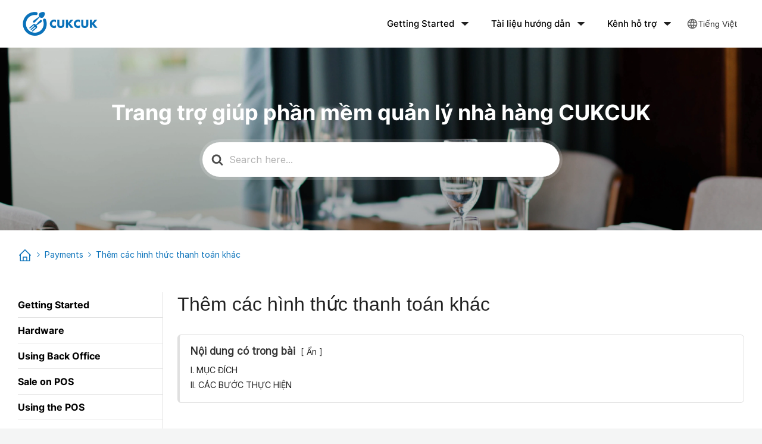

--- FILE ---
content_type: text/html; charset=UTF-8
request_url: http://help.cukcuk.us/kb/them-cac-hinh-thuc-thanh-toan-khac
body_size: 26830
content:


<!DOCTYPE html>
<html lang="vi">
	<head>
		<meta http-equiv="x-ua-compatible" content="ie=edge">
		<meta charset="UTF-8" />
		<meta name="viewport" content="width=device-width, initial-scale=1">
		<link rel="profile" href="http://gmpg.org/xfn/11" />
		<link rel="stylesheet" type="text/css" href="/help/library/css/bootstrap.min.css"/>
		<link rel="stylesheet" type="text/css" href="/help/library/css/owl.carousel.min.css"/>
		<link rel="stylesheet" type="text/css" href="/help/library/css/owl.theme.default.min.css"/>
		<title>Thêm các hình thức thanh toán khác &#8211; Tài liệu hướng dẫn</title>
<meta name='robots' content='max-image-preview:large' />
	<style>img:is([sizes="auto" i], [sizes^="auto," i]) { contain-intrinsic-size: 3000px 1500px }</style>
	<link rel="alternate" href="/kb/them-cac-hinh-thuc-thanh-toan-khac" hreflang="vi" />
<link rel="alternate" href="/en/kb/them-cac-hinh-thuc-thanh-toan-khac-2" hreflang="en" />
<link href='https://fonts.gstatic.com' crossorigin rel='preconnect' />
<link rel="alternate" type="application/rss+xml" title="Dòng thông tin Tài liệu hướng dẫn &raquo;" href="/feed" />
<link rel="alternate" type="application/rss+xml" title="Tài liệu hướng dẫn &raquo; Dòng bình luận" href="/comments/feed" />
<script type="text/javascript">
/* <![CDATA[ */
window._wpemojiSettings = {"baseUrl":"https:\/\/s.w.org\/images\/core\/emoji\/15.1.0\/72x72\/","ext":".png","svgUrl":"https:\/\/s.w.org\/images\/core\/emoji\/15.1.0\/svg\/","svgExt":".svg","source":{"concatemoji":"\/wp-includes\/js\/wp-emoji-release.min.js?ver=6.8.1"}};
/*! This file is auto-generated */
!function(i,n){var o,s,e;function c(e){try{var t={supportTests:e,timestamp:(new Date).valueOf()};sessionStorage.setItem(o,JSON.stringify(t))}catch(e){}}function p(e,t,n){e.clearRect(0,0,e.canvas.width,e.canvas.height),e.fillText(t,0,0);var t=new Uint32Array(e.getImageData(0,0,e.canvas.width,e.canvas.height).data),r=(e.clearRect(0,0,e.canvas.width,e.canvas.height),e.fillText(n,0,0),new Uint32Array(e.getImageData(0,0,e.canvas.width,e.canvas.height).data));return t.every(function(e,t){return e===r[t]})}function u(e,t,n){switch(t){case"flag":return n(e,"\ud83c\udff3\ufe0f\u200d\u26a7\ufe0f","\ud83c\udff3\ufe0f\u200b\u26a7\ufe0f")?!1:!n(e,"\ud83c\uddfa\ud83c\uddf3","\ud83c\uddfa\u200b\ud83c\uddf3")&&!n(e,"\ud83c\udff4\udb40\udc67\udb40\udc62\udb40\udc65\udb40\udc6e\udb40\udc67\udb40\udc7f","\ud83c\udff4\u200b\udb40\udc67\u200b\udb40\udc62\u200b\udb40\udc65\u200b\udb40\udc6e\u200b\udb40\udc67\u200b\udb40\udc7f");case"emoji":return!n(e,"\ud83d\udc26\u200d\ud83d\udd25","\ud83d\udc26\u200b\ud83d\udd25")}return!1}function f(e,t,n){var r="undefined"!=typeof WorkerGlobalScope&&self instanceof WorkerGlobalScope?new OffscreenCanvas(300,150):i.createElement("canvas"),a=r.getContext("2d",{willReadFrequently:!0}),o=(a.textBaseline="top",a.font="600 32px Arial",{});return e.forEach(function(e){o[e]=t(a,e,n)}),o}function t(e){var t=i.createElement("script");t.src=e,t.defer=!0,i.head.appendChild(t)}"undefined"!=typeof Promise&&(o="wpEmojiSettingsSupports",s=["flag","emoji"],n.supports={everything:!0,everythingExceptFlag:!0},e=new Promise(function(e){i.addEventListener("DOMContentLoaded",e,{once:!0})}),new Promise(function(t){var n=function(){try{var e=JSON.parse(sessionStorage.getItem(o));if("object"==typeof e&&"number"==typeof e.timestamp&&(new Date).valueOf()<e.timestamp+604800&&"object"==typeof e.supportTests)return e.supportTests}catch(e){}return null}();if(!n){if("undefined"!=typeof Worker&&"undefined"!=typeof OffscreenCanvas&&"undefined"!=typeof URL&&URL.createObjectURL&&"undefined"!=typeof Blob)try{var e="postMessage("+f.toString()+"("+[JSON.stringify(s),u.toString(),p.toString()].join(",")+"));",r=new Blob([e],{type:"text/javascript"}),a=new Worker(URL.createObjectURL(r),{name:"wpTestEmojiSupports"});return void(a.onmessage=function(e){c(n=e.data),a.terminate(),t(n)})}catch(e){}c(n=f(s,u,p))}t(n)}).then(function(e){for(var t in e)n.supports[t]=e[t],n.supports.everything=n.supports.everything&&n.supports[t],"flag"!==t&&(n.supports.everythingExceptFlag=n.supports.everythingExceptFlag&&n.supports[t]);n.supports.everythingExceptFlag=n.supports.everythingExceptFlag&&!n.supports.flag,n.DOMReady=!1,n.readyCallback=function(){n.DOMReady=!0}}).then(function(){return e}).then(function(){var e;n.supports.everything||(n.readyCallback(),(e=n.source||{}).concatemoji?t(e.concatemoji):e.wpemoji&&e.twemoji&&(t(e.twemoji),t(e.wpemoji)))}))}((window,document),window._wpemojiSettings);
/* ]]> */
</script>
<style id='wp-emoji-styles-inline-css' type='text/css'>

	img.wp-smiley, img.emoji {
		display: inline !important;
		border: none !important;
		box-shadow: none !important;
		height: 1em !important;
		width: 1em !important;
		margin: 0 0.07em !important;
		vertical-align: -0.1em !important;
		background: none !important;
		padding: 0 !important;
	}
</style>
<link rel='stylesheet' id='wp-block-library-css' href='/wp-includes/css/dist/block-library/style.min.css?ver=6.8.1' type='text/css' media='all' />
<style id='wp-block-library-theme-inline-css' type='text/css'>
.wp-block-audio :where(figcaption){color:#555;font-size:13px;text-align:center}.is-dark-theme .wp-block-audio :where(figcaption){color:#ffffffa6}.wp-block-audio{margin:0 0 1em}.wp-block-code{border:1px solid #ccc;border-radius:4px;font-family:Menlo,Consolas,monaco,monospace;padding:.8em 1em}.wp-block-embed :where(figcaption){color:#555;font-size:13px;text-align:center}.is-dark-theme .wp-block-embed :where(figcaption){color:#ffffffa6}.wp-block-embed{margin:0 0 1em}.blocks-gallery-caption{color:#555;font-size:13px;text-align:center}.is-dark-theme .blocks-gallery-caption{color:#ffffffa6}:root :where(.wp-block-image figcaption){color:#555;font-size:13px;text-align:center}.is-dark-theme :root :where(.wp-block-image figcaption){color:#ffffffa6}.wp-block-image{margin:0 0 1em}.wp-block-pullquote{border-bottom:4px solid;border-top:4px solid;color:currentColor;margin-bottom:1.75em}.wp-block-pullquote cite,.wp-block-pullquote footer,.wp-block-pullquote__citation{color:currentColor;font-size:.8125em;font-style:normal;text-transform:uppercase}.wp-block-quote{border-left:.25em solid;margin:0 0 1.75em;padding-left:1em}.wp-block-quote cite,.wp-block-quote footer{color:currentColor;font-size:.8125em;font-style:normal;position:relative}.wp-block-quote:where(.has-text-align-right){border-left:none;border-right:.25em solid;padding-left:0;padding-right:1em}.wp-block-quote:where(.has-text-align-center){border:none;padding-left:0}.wp-block-quote.is-large,.wp-block-quote.is-style-large,.wp-block-quote:where(.is-style-plain){border:none}.wp-block-search .wp-block-search__label{font-weight:700}.wp-block-search__button{border:1px solid #ccc;padding:.375em .625em}:where(.wp-block-group.has-background){padding:1.25em 2.375em}.wp-block-separator.has-css-opacity{opacity:.4}.wp-block-separator{border:none;border-bottom:2px solid;margin-left:auto;margin-right:auto}.wp-block-separator.has-alpha-channel-opacity{opacity:1}.wp-block-separator:not(.is-style-wide):not(.is-style-dots){width:100px}.wp-block-separator.has-background:not(.is-style-dots){border-bottom:none;height:1px}.wp-block-separator.has-background:not(.is-style-wide):not(.is-style-dots){height:2px}.wp-block-table{margin:0 0 1em}.wp-block-table td,.wp-block-table th{word-break:normal}.wp-block-table :where(figcaption){color:#555;font-size:13px;text-align:center}.is-dark-theme .wp-block-table :where(figcaption){color:#ffffffa6}.wp-block-video :where(figcaption){color:#555;font-size:13px;text-align:center}.is-dark-theme .wp-block-video :where(figcaption){color:#ffffffa6}.wp-block-video{margin:0 0 1em}:root :where(.wp-block-template-part.has-background){margin-bottom:0;margin-top:0;padding:1.25em 2.375em}
</style>
<style id='classic-theme-styles-inline-css' type='text/css'>
/*! This file is auto-generated */
.wp-block-button__link{color:#fff;background-color:#32373c;border-radius:9999px;box-shadow:none;text-decoration:none;padding:calc(.667em + 2px) calc(1.333em + 2px);font-size:1.125em}.wp-block-file__button{background:#32373c;color:#fff;text-decoration:none}
</style>
<link rel='stylesheet' id='wp-components-css' href='/wp-includes/css/dist/components/style.min.css?ver=6.8.1' type='text/css' media='all' />
<link rel='stylesheet' id='wp-preferences-css' href='/wp-includes/css/dist/preferences/style.min.css?ver=6.8.1' type='text/css' media='all' />
<link rel='stylesheet' id='wp-block-editor-css' href='/wp-includes/css/dist/block-editor/style.min.css?ver=6.8.1' type='text/css' media='all' />
<link rel='stylesheet' id='wp-reusable-blocks-css' href='/wp-includes/css/dist/reusable-blocks/style.min.css?ver=6.8.1' type='text/css' media='all' />
<link rel='stylesheet' id='wp-patterns-css' href='/wp-includes/css/dist/patterns/style.min.css?ver=6.8.1' type='text/css' media='all' />
<link rel='stylesheet' id='wp-editor-css' href='/wp-includes/css/dist/editor/style.min.css?ver=6.8.1' type='text/css' media='all' />
<link rel='stylesheet' id='ht-blocks-modules-styles-css' href='/wp-content/plugins/heroic-blocks/dist/css/ht-blocks-modules-styles.css?ver=1595909572' type='text/css' media='all' />
<style id='global-styles-inline-css' type='text/css'>
:root{--wp--preset--aspect-ratio--square: 1;--wp--preset--aspect-ratio--4-3: 4/3;--wp--preset--aspect-ratio--3-4: 3/4;--wp--preset--aspect-ratio--3-2: 3/2;--wp--preset--aspect-ratio--2-3: 2/3;--wp--preset--aspect-ratio--16-9: 16/9;--wp--preset--aspect-ratio--9-16: 9/16;--wp--preset--color--black: #000000;--wp--preset--color--cyan-bluish-gray: #abb8c3;--wp--preset--color--white: #fff;--wp--preset--color--pale-pink: #f78da7;--wp--preset--color--vivid-red: #cf2e2e;--wp--preset--color--luminous-vivid-orange: #ff6900;--wp--preset--color--luminous-vivid-amber: #fcb900;--wp--preset--color--light-green-cyan: #7bdcb5;--wp--preset--color--vivid-green-cyan: #00d084;--wp--preset--color--pale-cyan-blue: #8ed1fc;--wp--preset--color--vivid-cyan-blue: #0693e3;--wp--preset--color--vivid-purple: #9b51e0;--wp--preset--color--theme-default: #506dff;--wp--preset--color--blue: #0069e4;--wp--preset--color--purple: #5749a0;--wp--preset--color--orange: #f0644a;--wp--preset--color--green: #46a162;--wp--preset--color--pale-blue: #7994be;--wp--preset--gradient--vivid-cyan-blue-to-vivid-purple: linear-gradient(135deg,rgba(6,147,227,1) 0%,rgb(155,81,224) 100%);--wp--preset--gradient--light-green-cyan-to-vivid-green-cyan: linear-gradient(135deg,rgb(122,220,180) 0%,rgb(0,208,130) 100%);--wp--preset--gradient--luminous-vivid-amber-to-luminous-vivid-orange: linear-gradient(135deg,rgba(252,185,0,1) 0%,rgba(255,105,0,1) 100%);--wp--preset--gradient--luminous-vivid-orange-to-vivid-red: linear-gradient(135deg,rgba(255,105,0,1) 0%,rgb(207,46,46) 100%);--wp--preset--gradient--very-light-gray-to-cyan-bluish-gray: linear-gradient(135deg,rgb(238,238,238) 0%,rgb(169,184,195) 100%);--wp--preset--gradient--cool-to-warm-spectrum: linear-gradient(135deg,rgb(74,234,220) 0%,rgb(151,120,209) 20%,rgb(207,42,186) 40%,rgb(238,44,130) 60%,rgb(251,105,98) 80%,rgb(254,248,76) 100%);--wp--preset--gradient--blush-light-purple: linear-gradient(135deg,rgb(255,206,236) 0%,rgb(152,150,240) 100%);--wp--preset--gradient--blush-bordeaux: linear-gradient(135deg,rgb(254,205,165) 0%,rgb(254,45,45) 50%,rgb(107,0,62) 100%);--wp--preset--gradient--luminous-dusk: linear-gradient(135deg,rgb(255,203,112) 0%,rgb(199,81,192) 50%,rgb(65,88,208) 100%);--wp--preset--gradient--pale-ocean: linear-gradient(135deg,rgb(255,245,203) 0%,rgb(182,227,212) 50%,rgb(51,167,181) 100%);--wp--preset--gradient--electric-grass: linear-gradient(135deg,rgb(202,248,128) 0%,rgb(113,206,126) 100%);--wp--preset--gradient--midnight: linear-gradient(135deg,rgb(2,3,129) 0%,rgb(40,116,252) 100%);--wp--preset--font-size--small: 13px;--wp--preset--font-size--medium: 20px;--wp--preset--font-size--large: 36px;--wp--preset--font-size--x-large: 42px;--wp--preset--spacing--20: 0.44rem;--wp--preset--spacing--30: 0.67rem;--wp--preset--spacing--40: 1rem;--wp--preset--spacing--50: 1.5rem;--wp--preset--spacing--60: 2.25rem;--wp--preset--spacing--70: 3.38rem;--wp--preset--spacing--80: 5.06rem;--wp--preset--shadow--natural: 6px 6px 9px rgba(0, 0, 0, 0.2);--wp--preset--shadow--deep: 12px 12px 50px rgba(0, 0, 0, 0.4);--wp--preset--shadow--sharp: 6px 6px 0px rgba(0, 0, 0, 0.2);--wp--preset--shadow--outlined: 6px 6px 0px -3px rgba(255, 255, 255, 1), 6px 6px rgba(0, 0, 0, 1);--wp--preset--shadow--crisp: 6px 6px 0px rgba(0, 0, 0, 1);}:where(.is-layout-flex){gap: 0.5em;}:where(.is-layout-grid){gap: 0.5em;}body .is-layout-flex{display: flex;}.is-layout-flex{flex-wrap: wrap;align-items: center;}.is-layout-flex > :is(*, div){margin: 0;}body .is-layout-grid{display: grid;}.is-layout-grid > :is(*, div){margin: 0;}:where(.wp-block-columns.is-layout-flex){gap: 2em;}:where(.wp-block-columns.is-layout-grid){gap: 2em;}:where(.wp-block-post-template.is-layout-flex){gap: 1.25em;}:where(.wp-block-post-template.is-layout-grid){gap: 1.25em;}.has-black-color{color: var(--wp--preset--color--black) !important;}.has-cyan-bluish-gray-color{color: var(--wp--preset--color--cyan-bluish-gray) !important;}.has-white-color{color: var(--wp--preset--color--white) !important;}.has-pale-pink-color{color: var(--wp--preset--color--pale-pink) !important;}.has-vivid-red-color{color: var(--wp--preset--color--vivid-red) !important;}.has-luminous-vivid-orange-color{color: var(--wp--preset--color--luminous-vivid-orange) !important;}.has-luminous-vivid-amber-color{color: var(--wp--preset--color--luminous-vivid-amber) !important;}.has-light-green-cyan-color{color: var(--wp--preset--color--light-green-cyan) !important;}.has-vivid-green-cyan-color{color: var(--wp--preset--color--vivid-green-cyan) !important;}.has-pale-cyan-blue-color{color: var(--wp--preset--color--pale-cyan-blue) !important;}.has-vivid-cyan-blue-color{color: var(--wp--preset--color--vivid-cyan-blue) !important;}.has-vivid-purple-color{color: var(--wp--preset--color--vivid-purple) !important;}.has-black-background-color{background-color: var(--wp--preset--color--black) !important;}.has-cyan-bluish-gray-background-color{background-color: var(--wp--preset--color--cyan-bluish-gray) !important;}.has-white-background-color{background-color: var(--wp--preset--color--white) !important;}.has-pale-pink-background-color{background-color: var(--wp--preset--color--pale-pink) !important;}.has-vivid-red-background-color{background-color: var(--wp--preset--color--vivid-red) !important;}.has-luminous-vivid-orange-background-color{background-color: var(--wp--preset--color--luminous-vivid-orange) !important;}.has-luminous-vivid-amber-background-color{background-color: var(--wp--preset--color--luminous-vivid-amber) !important;}.has-light-green-cyan-background-color{background-color: var(--wp--preset--color--light-green-cyan) !important;}.has-vivid-green-cyan-background-color{background-color: var(--wp--preset--color--vivid-green-cyan) !important;}.has-pale-cyan-blue-background-color{background-color: var(--wp--preset--color--pale-cyan-blue) !important;}.has-vivid-cyan-blue-background-color{background-color: var(--wp--preset--color--vivid-cyan-blue) !important;}.has-vivid-purple-background-color{background-color: var(--wp--preset--color--vivid-purple) !important;}.has-black-border-color{border-color: var(--wp--preset--color--black) !important;}.has-cyan-bluish-gray-border-color{border-color: var(--wp--preset--color--cyan-bluish-gray) !important;}.has-white-border-color{border-color: var(--wp--preset--color--white) !important;}.has-pale-pink-border-color{border-color: var(--wp--preset--color--pale-pink) !important;}.has-vivid-red-border-color{border-color: var(--wp--preset--color--vivid-red) !important;}.has-luminous-vivid-orange-border-color{border-color: var(--wp--preset--color--luminous-vivid-orange) !important;}.has-luminous-vivid-amber-border-color{border-color: var(--wp--preset--color--luminous-vivid-amber) !important;}.has-light-green-cyan-border-color{border-color: var(--wp--preset--color--light-green-cyan) !important;}.has-vivid-green-cyan-border-color{border-color: var(--wp--preset--color--vivid-green-cyan) !important;}.has-pale-cyan-blue-border-color{border-color: var(--wp--preset--color--pale-cyan-blue) !important;}.has-vivid-cyan-blue-border-color{border-color: var(--wp--preset--color--vivid-cyan-blue) !important;}.has-vivid-purple-border-color{border-color: var(--wp--preset--color--vivid-purple) !important;}.has-vivid-cyan-blue-to-vivid-purple-gradient-background{background: var(--wp--preset--gradient--vivid-cyan-blue-to-vivid-purple) !important;}.has-light-green-cyan-to-vivid-green-cyan-gradient-background{background: var(--wp--preset--gradient--light-green-cyan-to-vivid-green-cyan) !important;}.has-luminous-vivid-amber-to-luminous-vivid-orange-gradient-background{background: var(--wp--preset--gradient--luminous-vivid-amber-to-luminous-vivid-orange) !important;}.has-luminous-vivid-orange-to-vivid-red-gradient-background{background: var(--wp--preset--gradient--luminous-vivid-orange-to-vivid-red) !important;}.has-very-light-gray-to-cyan-bluish-gray-gradient-background{background: var(--wp--preset--gradient--very-light-gray-to-cyan-bluish-gray) !important;}.has-cool-to-warm-spectrum-gradient-background{background: var(--wp--preset--gradient--cool-to-warm-spectrum) !important;}.has-blush-light-purple-gradient-background{background: var(--wp--preset--gradient--blush-light-purple) !important;}.has-blush-bordeaux-gradient-background{background: var(--wp--preset--gradient--blush-bordeaux) !important;}.has-luminous-dusk-gradient-background{background: var(--wp--preset--gradient--luminous-dusk) !important;}.has-pale-ocean-gradient-background{background: var(--wp--preset--gradient--pale-ocean) !important;}.has-electric-grass-gradient-background{background: var(--wp--preset--gradient--electric-grass) !important;}.has-midnight-gradient-background{background: var(--wp--preset--gradient--midnight) !important;}.has-small-font-size{font-size: var(--wp--preset--font-size--small) !important;}.has-medium-font-size{font-size: var(--wp--preset--font-size--medium) !important;}.has-large-font-size{font-size: var(--wp--preset--font-size--large) !important;}.has-x-large-font-size{font-size: var(--wp--preset--font-size--x-large) !important;}
:where(.wp-block-post-template.is-layout-flex){gap: 1.25em;}:where(.wp-block-post-template.is-layout-grid){gap: 1.25em;}
:where(.wp-block-columns.is-layout-flex){gap: 2em;}:where(.wp-block-columns.is-layout-grid){gap: 2em;}
:root :where(.wp-block-pullquote){font-size: 1.5em;line-height: 1.6;}
</style>
<link rel='stylesheet' id='ivory-search-styles-css' href='/wp-content/plugins/add-search-to-menu/public/css/ivory-search.min.css?ver=4.6.4' type='text/css' media='all' />
<link rel='stylesheet' id='ht-theme-style-css' href='/wp-content/themes/knowall-child/css/style.css?ver=1.9.0' type='text/css' media='all' />
<link rel='stylesheet' id='wpoa-style-css' href='/wp-content/plugins/MISA-ID/wp-oauth.css?ver=6.8.1' type='text/css' media='all' />
<script type="text/javascript" src="/wp-includes/js/jquery/jquery.min.js?ver=3.7.1" id="jquery-core-js"></script>
<script type="text/javascript" src="/wp-includes/js/jquery/jquery-migrate.min.js?ver=3.4.1" id="jquery-migrate-js"></script>
<script type="text/javascript" id="wpoa-cvars-js-extra">
/* <![CDATA[ */
var wpoa_cvars = {"ajaxurl":"\/wp-admin\/admin-ajax.php","template_directory":"\/wp-content\/themes\/knowall-child","stylesheet_directory":"\/wp-content\/themes\/knowall-child","plugins_url":"\/wp-content\/plugins","plugin_dir_url":"\/wp-content\/plugins\/MISA-ID\/","url":"http:\/\/help.cukcuk.us","logout_url":"\/wp-login.php?action=logout&_wpnonce=ff9035ca94","show_login_messages":"","logout_inactive_users":"0","logged_in":""};
/* ]]> */
</script>
<script type="text/javascript" src="/wp-content/plugins/MISA-ID/cvars.js?ver=6.8.1" id="wpoa-cvars-js"></script>
<script type="text/javascript" src="/wp-content/plugins/MISA-ID/wp-oauth.js?ver=6.8.1" id="wpoa-script-js"></script>
<link rel="https://api.w.org/" href="/wp-json/" /><link rel="alternate" title="JSON" type="application/json" href="/wp-json/wp/v2/ht-kb/16817" /><link rel="EditURI" type="application/rsd+xml" title="RSD" href="/xmlrpc.php?rsd" />
<link rel="canonical" href="/kb/them-cac-hinh-thuc-thanh-toan-khac" />
<link rel='shortlink' href='/?p=16817' />
<link rel="alternate" title="oNhúng (JSON)" type="application/json+oembed" href="/wp-json/oembed/1.0/embed?url=http%3A%2F%2Fhelp.cukcuk.us%2Fkb%2Fthem-cac-hinh-thuc-thanh-toan-khac" />
<link rel="alternate" title="oNhúng (XML)" type="text/xml+oembed" href="/wp-json/oembed/1.0/embed?url=http%3A%2F%2Fhelp.cukcuk.us%2Fkb%2Fthem-cac-hinh-thuc-thanh-toan-khac&#038;format=xml" />
<!-- HKB CSS Variables --><style>:root {--hkb-main-container-width: 1200px;--hkb-link-color: #2358a1;--hkb-link-color-hover: #2861b0;--hkb-header-style-bg: #2358a1;--hkb-header-style-graddir: 90deg;--hkb-header-style-grad1: #2358a1;--hkb-header-style-grad2: #2358a1;--hkb-header-text-color: #ffffff;}</style><meta name="generator" content="Heroic Knowledge Base v3.10.3" />
<meta name="generator" content="KnowAll-Child v1.9.0" />
<link rel="icon" href="/wp-content/uploads/2023/08/cropped-favicon-1-32x32.png" sizes="32x32" />
<link rel="icon" href="/wp-content/uploads/2023/08/cropped-favicon-1-192x192.png" sizes="192x192" />
<link rel="apple-touch-icon" href="/wp-content/uploads/2023/08/cropped-favicon-1-180x180.png" />
<meta name="msapplication-TileImage" content="/wp-content/uploads/2023/08/cropped-favicon-1-270x270.png" />
<style id="kirki-inline-styles">.site-header{background:#ffffff;background-color:#ffffff;background-repeat:no-repeat;background-position:center center;background-attachment:scroll;-webkit-background-size:cover;-moz-background-size:cover;-ms-background-size:cover;-o-background-size:cover;background-size:cover;}.site-header .site-header__title, .nav-header ul li a{color:#ffffff;}.nav-header .nav-header__mtoggle span, .nav-header .nav-header__mtoggle span::before, .nav-header .nav-header__mtoggle span::after{background:#ffffff;}a{color:#506dff;}button, input[type="reset"], input[type="submit"], input[type="button"], .hkb-article__content ol li:before, .hkb-article__content ul li:before, .hkb_widget_exit__btn{background:#506dff;}.hkb-breadcrumbs__icon{fill:#506dff;}.hkb-article__title a:hover, .hkb-article__link:hover h2, .ht-post__title a:hover, .hkb-category .hkb-category__articlelist a{color:#506dff;}.hkb-article-attachment__icon{fill:#506dff;}a:hover, .hkb-category .hkb-category__articlelist a:hover{color:#667efb;}button:hover, input[type="reset"]:hover, input[type="submit"]:hover, input[type="button"]:hover, .ht-transferbox__btn:hover{background:#667efb;}.ht-container{max-width:1470px;}.ht-sitecontainer--boxed{max-width:1470px;}h1, h2, h3, h4, h5, h6{font-family:Inter;font-weight:400;letter-spacing:0px;text-transform:none;color:#212121;}body, button, input, optgroup, select, textarea{font-family:Inter;font-size:14px;font-weight:400;letter-spacing:0px;line-height:1.42857143;color:#212121;}.hkb-category .hkb-category__iconwrap, .ht-categoryheader .hkb-category__iconwrap{flex-basis:56px;min-width:56px;}.hkb-category .hkb-category__iconwrap img, .ht-categoryheader .hkb-category__iconwrap img{max-width:56px;}.hkb-category .hkb-category__iconwrap img, .ht-categoryheader .hkb-category__iconwrap img, .hkb-category .hkb-category__iconwrap, .ht-categoryheader .hkb-category__iconwrap, .ht-categoryheader .hkb-category__iconwrap svg{max-height:56px;}.nav-header > ul > li.menu-item-has-children > a::after {background-image: url("data:image/svg+xml,%3Csvg xmlns='http://www.w3.org/2000/svg' viewBox='0 0 34.1 19' fill='%23ffffff'%3E%3Cpath d='M17 19c-0.5 0-1-0.2-1.4-0.6L0.6 3.4c-0.8-0.8-0.8-2 0-2.8 0.8-0.8 2-0.8 2.8 0L17 14.2 30.7 0.6c0.8-0.8 2-0.8 2.8 0 0.8 0.8 0.8 2 0 2.8L18.4 18.4C18 18.8 17.5 19 17 19z'/%3E%3C/svg%3E");}.ht-container, .ht-sitecontainer--boxed { max-width: 1470px }.hkb_widget_toc ol li.active > a { background: rgba( 80 ,109, 255, 0.8); }/*Cusom style*/

/* Fonts */
@font-face {
  font-family: 'Inter';
  src: url('/help/fonts/Inter-Regular.ttf');
}

@font-face {
  font-family: 'Inter Medium';
  src: url('/help/fonts/Inter-Medium.ttf');
}

@font-face {
  font-family: 'Inter SemiBold';
  src: url('/help/fonts/Inter-SemiBold.ttf');
}

@font-face {
  font-family: 'Inter Bold';
  src: url('/help/fonts/Inter-Bold.ttf');
}

@font-face {
  font-family: 'Inter Black';
  src: url('/help/fonts/Inter-Black.ttf');
}

/* End Fonts */

body, button, input, optgroup, select, textarea {
  font-family: 'Inter', Arial, sans-serif;
		color: #212121;
}

h1, h2, h3, h4, h5, h6 {
		font-family: 'Inter', Arial, sans-serif;
		color: #212121;
}

.bold-text {
  font-family: 'Inter Bold', Arial, sans-serif;
}

.video-items {
  color: #212121;
  line-height: 1.42857143;
}

.video-items .header-item {
  display: inline-block;
  width: 100%;
  padding-bottom: 10px;
}

.video-items .header-item a .title-item {
  text-decoration: none;
}

.video-items .header-item .title-item .text-item {
  font-size: 24px;
}

.video-items .header-item a:hover .title-item {
  opacity: 0.85;
}

.video-items .header-item a:hover .more-item {
  opacity: 0.85;
}

.video-items .header-item .title-item {
  display: flex;
  align-items: center;
  line-height: 0;
  float: left;
  height: 40px;
}

.video-items .header-item .title-item .image-item {
  height: 40px;
}

.video-items .header-item .title-item .image-item img {
  width: 40px;
}

.video-items .header-item .more-item {
  float: right;
  height: 40px;
  display: flex;
  align-items: center;
}

.video-items .header-item .more-item .image-item {
  height: 40px;
}

.video-items .header-item .more-item .image-item img {
  width: 40px;
}

.video-items .more-item .text-item {
  font-size: 16px;
  color: #0477e5;
}

.video-items .content-item {
  display: flex;
}

.video-items .content-item .left-item {
  width: 50%;
  padding-right: 10px;
}

.video-items .left-item .video-item {
  position: relative;
  display: flex;
  align-items: center;
  justify-content: center;
  cursor: pointer;
  border-radius: 5px;
  overflow: hidden;
}

.video-items .left-item .video-item:hover {
  opacity: 0.85;
}

.video-items .left-item .image-item img {
  display: block;
  height: auto;
  max-width: 100%;
}

.video-items .left-item .text-item {
  position: absolute;
  display: flex;
  align-items: center;
  justify-content: center;
  width: 100%;
  height: 52px;
  bottom: 0;
  font-size: 16px;
  padding: 4px 10px;
  color: #FFF;
  background: rgb(0, 0, 0, 0.6);
  text-align: center;
}

.video-items .left-item .play-item {
  position: absolute;
  line-height: 0;
}

.video-items .left-item .play-item img {
  width: 64px;
}

.video-items .right-item {
  width: 50%;
  padding-left: 10px;
}

.video-items .right-item .ri-left-item {
  display: flex;
}

.video-items .right-item .ri-li-left-item {
  width: 50%;
  padding-right: 10px;
}

.video-items .right-item .ri-li-right-item {
  width: 50%;
  padding-left: 10px;
}

.video-items .right-item .ri-right-item {
  display: flex;
  padding-top: 20px;
}

.video-items .right-item .ri-ri-left-item {
  width: 50%;
  padding-right: 10px;
}

.video-items .right-item .ri-ri-right-item {
  width: 50%;
  padding-left: 10px;
}

.video-items .right-item .video-item {
  position: relative;
  display: flex;
  align-items: center;
  justify-content: center;
  cursor: pointer;
  border-radius: 5px;
  overflow: hidden;
}

.video-items .right-item .video-item:hover {
  opacity: 0.85;
}

.video-items .right-item .image-item img {
  display: block;
  height: auto;
  max-width: 100%;
}

.video-items .right-item .text-item {
  position: absolute;
  display: flex;
  align-items: center;
  justify-content: center;
  width: 100%;
  height: 40px;
  bottom: 0;
  font-size: 14px;
  padding: 2px 5px;
  color: #FFF;
  background: rgb(0, 0, 0, 0.6);
  text-align: center;
}

.video-items .right-item .play-item {
  position: absolute;
  line-height: 0;
}

.video-items .right-item .play-item img {
  width: 40px;
}

.ht-page.ht-page--sidebaroff {
  background-color: #fafdff;
  padding: 60px 0;
}


.page-items {
  padding-bottom: 40px;
  color: #212121;
  line-height: 1.42857143;
}

.page-items .header-item {
  display: inline-block;
  width: 100%;
  padding-bottom: 10px;
}

.page-items .header-item .title-item {
  display: flex;
  align-items: center;
  float: left;
  height: 40px;
  font-size: 24px;
}

.page-items .content-item ul {
  display: -webkit-box;
  display: -webkit-flex;
  display: -moz-flex;
  display: -ms-flexbox;
  display: flex;
  -webkit-flex-flow: row wrap;
  -moz-flex-flow: row wrap;
  -ms-flex-flow: row wrap;
  flex-flow: row wrap;
  list-style: none;
  padding: 0;
  margin: 0;
  margin-left: -10px;
  margin-right: -10px;
}

.page-items .content-item ul li {
  width: 25%;
  padding: 0 10px;
  -webkit-flex-basis: auto;
  -moz-flex-basis: auto;
  -ms-flex-preferred-size: auto;
  flex-basis: auto;
  margin: 0 0 20px 0;
}

.page-items .content-item .categoty-item {
  background: #FFF;
  display: -webkit-box;
  display: -webkit-flex;
  display: -moz-flex;
  display: -ms-flexbox;
  display: flex;
  -webkit-flex-wrap: wrap;
  -moz-flex-wrap: wrap;
  -ms-flex-wrap: wrap;
  flex-wrap: wrap;
  height: 100%;
  border-radius: 5px;
}

.page-items .content-item ul li a {
  background: #FFF;
  box-shadow: 0 0 20px rgba(0, 0, 0, .03);
  border-radius: 10px;
  -moz-transition: background 0.15s ease-in-out;
  -o-transition: background 0.15s ease-in-out;
  -webkit-transition: background 0.15s ease-in-out;
  -ms-transition: background 0.15s ease-in-out;
  transition: background 0.15s ease-in-out;
  display: -webkit-box;
  display: -webkit-flex;
  display: -moz-flex;
  display: -ms-flexbox;
  display: flex;
  -webkit-flex-wrap: wrap;
  -moz-flex-wrap: wrap;
  -ms-flex-wrap: wrap;
  flex-wrap: wrap;
  -webkit-box-align: center;
  -ms-flex-align: center;
  -webkit-align-items: center;
  -moz-align-items: center;
  align-items: center;
  height: 100%;
  width: 100%;
  padding: 30px 10px;
  text-decoration: none;
}

.page-items .content-item ul li a:hover {
  background: #fafafa;
}

.page-items .content-item .image-item {
  -webkit-align-self: flex-end;
  -moz-align-self: flex-end;
  -ms-flex-item-align: end;
  align-self: flex-end;
  text-align: center;
  margin: 0 auto;
}

.page-items .content-item .image-item img {
  margin: 0 auto;
  -moz-transition: all 0.3s ease-in-out;
  -o-transition: all 0.3s ease-in-out;
  -webkit-transition: all 0.3s ease-in-out;
  -ms-transition: all 0.3s ease-in-out;
  transition: all 0.3s ease-in-out;
  display: block;
  border-style: none;
}

.page-items .content-item .title-item {
  -webkit-flex-basis: 100%;
  -moz-flex-basis: 100%;
  -ms-flex-preferred-size: 100%;
  flex-basis: 100%;
  -webkit-align-self: flex-start;
  -moz-align-self: flex-start;
  -ms-flex-item-align: start;
  align-self: flex-start;
}

.page-items .content-item .title-item h2 {
  font-size: 16px;
  color: #212121;
  padding-top: 20px;
  text-align: center;
  width: 100%;
  margin: 0;
}

.feature-question-item {
  color: #212121;
  line-height: 1.42857143;
}

.feature-question-item .content-item {
  padding: 60px 0;
  float: left;
  width: 100%;
}

.feature-question-item .left-item {
  width: 33.333%;
  float: left;
}

.feature-question-item .center-item {
  width: 33.333%;
  float: left;
}

.feature-question-item .feature-item {
  text-align: center;
}

.feature-question-item .right-item {
  width: 33.333%;
  float: left;
}

.feature-question-item .question-item {
  text-align: center;
}

.feature-question-item .image-item img {
  display: block;
  max-width: 100%;
  height: auto;
  margin: 0 auto;
}

.feature-question-item .text-item {
  font-size: 18px;
  padding: 25px 0 20px 0;
}

.feature-question-item .detail-button-item {
  display: inline-flex;
  width: 180px;
}

.feature-question-item .detail-button-item a {
  background-color: #118efe;
  border-radius: 24px;
  width: 100%;
  height: 48px;
  line-height: 48px;
  overflow: hidden;
  float: left;
  color: #FFF;
  text-decoration: none;
}

.feature-question-item .detail-button-item a:hover {
  opacity: 0.85;
}

.support-item {
  background: url(/help/images/bg-support.jpg) no-repeat;
  background-position: center;
  background-size: cover;
  -moz-background-size: cover;
  -o-background-size: cover;
  -webkit-background-size: cover;
  padding: 40px 0;
  line-height: 1.42857143;
}

.support-item .title-item {
  font-size: 24px;
  color: #FFF;
  text-align: center;
  padding-bottom: 10px;
}

.support-item .content-item {
  display: -webkit-box;
  display: -webkit-flex;
  display: -moz-flex;
  display: -ms-flexbox;
  display: flex;
  -webkit-flex-wrap: wrap;
  -moz-flex-wrap: wrap;
  -ms-flex-wrap: wrap;
  flex-wrap: wrap;
  height: 100%;
}

.support-item .info-item {
  display: flex;
  justify-content: center;
  padding-bottom: 35px;
}

.support-item .info-item .email-item a {
  background: url(/help/images/ic-email.svg) no-repeat left center;
  background-size: 16px;
  padding-left: 25px;
  color: #FFF;
  text-decoration: none;
  transition: opacity 200ms ease;
  font-size: 16px;
}

.support-item .info-item .url-item a {
  background: url(/help/images/ic-global.svg) no-repeat left center;
  background-size: 16px;
  padding-left: 25px;
  color: #FFF;
  text-decoration: none;
  margin-left: 30px;
  transition: opacity 200ms ease;
  font-size: 16px;
}

.support-item .col-md-20-percent {
  float: left;
  width: 20%;
}

.support-item .col-md-20-percent:hover {
  background: rgb(255, 255, 255, 0.1);
  border-radius: 10px;
}

.support-item a {
  text-decoration: none;
}

.support-item a:hover,
.support-item a:focus {
  text-decoration: none;
}

.support-item .col-content-item {
  text-align: center;
  padding: 40px 5px 35px 5px;
}

.support-item .image-item img {
  display: block;
  max-width: 100%;
  height: auto;
  margin: 0 auto;
  padding-bottom: 15px;
}

.support-item .text-item {
  font-size: 16px;
  color: #FFF;
}

.home-support-item {
  background: url(/help/images/bg-home-support.jpg) no-repeat;
  background-position: center;
  background-size: cover;
  -moz-background-size: cover;
  -o-background-size: cover;
  -webkit-background-size: cover;
  padding: 40px 0;
  color: #212121;
  line-height: 1.42857143;
}

.home-support-item .title-item {
  font-size: 24px;
  color: #FFF;
  text-align: center;
  padding-bottom: 10px;
}

.home-support-item .content-item {
  display: flex;
}

.home-support-item .info-item {
  display: flex;
  justify-content: center;
  padding-bottom: 35px;
}

.home-support-item .info-item .email-item a {
  background: url(/help/images/ic-email.svg) no-repeat left center;
  background-size: 16px;
  padding-left: 25px;
  color: #FFF;
  text-decoration: none;
  transition: opacity 200ms ease;
  font-size: 16px;
}

.home-support-item .info-item .url-item a {
  background: url(/help/images/ic-global.svg) no-repeat left center;
  background-size: 16px;
  padding-left: 25px;
  color: #FFF;
  text-decoration: none;
  margin-left: 30px;
  transition: opacity 200ms ease;
  font-size: 16px;
}

.home-support-item .left-item {
  float: left;
  width: 60%;
  margin-right: 10px;
  display: -webkit-box;
  display: -webkit-flex;
  display: -moz-flex;
  display: -ms-flexbox;
  display: flex;
  -webkit-flex-wrap: wrap;
  -moz-flex-wrap: wrap;
  -ms-flex-wrap: wrap;
  flex-wrap: wrap;
  height: 100%;
}

.home-support-item .right-item {
  float: left;
  width: 40%;
  margin-left: 10px;
  overflow: hidden;
  text-align: center;
  padding: 40px;
  background: url(/help/images/bg-youtube-support.svg) no-repeat;
  background-position: center;
  background-size: cover;
  -moz-background-size: cover;
  -o-background-size: cover;
  -webkit-background-size: cover;
  border-radius: 15px;
}

.home-support-item .left-item .col-md-25-percent {
  float: left;
  width: 50%;
}

.home-support-item .left-item .col-md-25-percent:hover {
  background: rgb(255, 255, 255, 0.1);
  border-radius: 10px;
}

.home-support-item .left-item .col-md-25-percent:last-child {
  display: none;
}

.home-support-item .left-item a {
  text-decoration: none;
}

.home-support-item .left-item .col-content-item {
  text-align: center;
  padding: 45px 5px 40px 5px;
}

.home-support-item .left-item .image-item img {
  display: block;
  max-width: 100%;
  height: auto;
  margin: 0 auto;
  padding-bottom: 15px;
}

.home-support-item .left-item .text-item {
  font-size: 16px;
  color: #FFF;
}

.home-support-item .ri-image-item {
  padding-bottom: 25px;
  line-height: 0;
}

.home-support-item .ri-image-item img {
  width: 100px;
}

.home-support-item .ri-title-item {
  font-size: 20px;
  padding-bottom: 10px;
}

.home-support-item .ri-subtitle-item {
  padding-bottom: 40px;
}

.home-support-item .ri-access-button-item {
  display: inline-flex;
  width: 180px;
}

.home-support-item .ri-access-button-item a {
  background-color: #0075de;
  color: #FFF;
  border-radius: 24px;
  width: 100%;
  height: 48px;
  line-height: 48px;
  overflow: hidden;
  float: left;
  text-decoration: none;
}

.home-support-item .ri-access-button-item a:hover {
  opacity: 0.85;
}

.video-popup {
  display: none;
  width: 100%;
  height: 100%;
  background: rgba(0, 0, 0, 0.6);
  position: fixed;
  z-index: 10000;
  top: 0;
  left: 0;
}

.video-popup .content-item {
  position: absolute;
  width: 90%;
  max-width: 700px;
  top: 50%;
  left: 50%;
  transform: translate(-50%, -50%);
  -webkit-transform: translate(-50%, -50%);
  -moz-transform: translate(-50%, -50%);
  -o-transform: translate(-50%, -50%);
  z-index: 2;
}

.video-popup .padding-item {
  padding: 10px;
  background: #FFF;
  border-radius: 5px;
}

.video-popup .close-item {
  background: url(/help/images/ic-close.png) top right no-repeat;
  background-size: 28px 28px;
  height: 36px;
  width: 36px;
  display: block;
  position: absolute;
  right: -12px;
  top: -14px;
  cursor: pointer;
  z-index: 2;
}

.footer-item-top {
  padding: 25px 0;
  text-align: center;
  background-color: #1f2736;
  border-bottom: 2px solid #353c4c;
  line-height: 1.42857143;
}

.footer-item-top .title-item {
  font-size: 24px;
  color: #fff;
  padding-bottom: 10px;
}

.footer-item-top .content-item {
  display: flex;
  justify-content: center;
}

.footer-item-top .content-item .email-item a {
  background: url(/help/images/ic-email.svg) no-repeat left center;
  background-size: 16px;
  padding-left: 25px;
  color: #31b4ff;
  text-decoration: none;
  transition: opacity 200ms ease;
  font-size: 16px;
}

.footer-item-top .content-item .url-item a {
  background: url(/help/images/ic-global.svg) no-repeat left center;
  background-size: 16px;
  padding-left: 25px;
  color: #31b4ff;
  text-decoration: none;
  margin-left: 30px;
  transition: opacity 200ms ease;
  font-size: 16px;
}

.footer-item-middle {
  padding: 25px 0;
  background-color: #1f2736;
  line-height: 1.42857143;
}

.footer-item-middle .content-item {
  display: flex;
  -webkit-flex-flow: row wrap;
  -moz-flex-flow: row wrap;
  -ms-flex-flow: row wrap;
  flex-flow: row wrap;
}

.footer-item-middle .col-md-20-percent {
  width: 20%;
  float: left;
}

.footer-item-middle .branch-name {
  font-size: 16px;
  color: #ebebeb;
  padding-bottom: 5px;
}

.footer-item-middle .phone-item a {
  background: url(/help/images/ic-phone.svg) no-repeat left center;
  background-size: 14px;
  padding-left: 20px;
  font-size: 13px;
  text-decoration: none;
  color: #ebebeb;
  transition: opacity 200ms ease;
}

.footer-item-middle .email-item a {
  background: url(/help/images/ic-email.svg) no-repeat left center;
  background-size: 12px;
  padding-left: 20px;
  font-size: 13px;
  text-decoration: none;
  color: #31b4ff;
  transition: opacity 200ms ease;
}

.footer-item-bottom {
  background-color: #1f2736;
  padding: 25px 0;
  font-size: 16px;
  letter-spacing: 0;
  line-height: 1.42857143;
  color: #595959;
}

.footer-item-bottom .content-item {
  display: flex;
  align-items: center;
  position: relative;
}

.footer-item-bottom .text-item {
  display: flex;
  align-items: center;
}

.footer-item-bottom .social-item {
  position: absolute;
  right: 0;
  line-height: 0;
}

.footer-item-bottom .company-name {
  font-size: 14px;
  color: #fff;
}

.footer-item-bottom .copyright {
  font-size: 14px;
  color: #fff;
  padding-left: 30px;
}

.footer-item-bottom .line-cut {
  padding-left: 15px;
  color: #FFF;
  opacity: 0.2;
}

.footer-item-bottom .policy a {
  font-size: 14px;
  color: #00b1ff;
  padding-left: 15px;
  text-decoration: none;
}

.footer-item-bottom .social-item a {
  color: unset;
  cursor: pointer;
  text-decoration: none;
  filter: grayscale(100%);
  display: inline-flex;
}

.footer-item-bottom .social-item a:nth-child(2) {
  padding: 0 15px;
}

.footer-item-bottom .social-item a:hover {
  filter: unset;
}

.embed-responsive {
  position: relative;
  display: block;
  height: 0;
  padding: 0;
  overflow: hidden;
}

.embed-responsive-16by9 {
  padding-bottom: 56.25%;
}

.embed-responsive .embed-responsive-item,
.embed-responsive iframe,
.embed-responsive embed,
.embed-responsive object,
.embed-responsive video {
  position: absolute;
  top: 0;
  left: 0;
  bottom: 0;
  height: 100%;
  width: 100%;
  border: 0;
}

/* CUSTOM */
.site-header .site-header__title {
  font-family: Inter Bold, Arial, sans-serif;
  padding-top: 20px;
}

.hkb-article__content {
  font-family: 'Inter', Arial, sans-serif;
  font-size: 16px;
  color: #212121;
  line-height: 1.6;
}

.hkb-article__content blockquote {
  font-size: 16px;
  color: #212121;
  line-height: 1.6;
  border-left: none;
  margin: 22px 0;
}

.ht-categoryheader .ht-categoryheader__description {
  font-size: 16px;
  line-height: 1.42857143;
}

.wm-tree-container {
  font-size: 14px;
  line-height: 1.42857143;
}

.hkb-archive__title {
  border-bottom: none;
  font-family: Inter Bold, Arial, sans-serif;
  margin-bottom: 10px;
}

.hkb-category.hkb-category--boxed:not(.hkb-category--witharticles) .hkb-category__link {
  background: #FFF;
  box-shadow: 0 0 10px rgba(0, 0, 0, .06);
  border-radius: 10px;
}

.hkb-category.hkb-category--boxed {
  background: #FFF;
}

.hkb-category.hkb-category--style9 .hkb-category__iconwrap {
  margin-bottom: 20px;
}

.hkb-category__title {
  font-size: 20px;
  line-height: 1.42857143;
  color: #212121;
  padding-top: 20px;
}

@media screen and (min-width: 650px) {
  .hkb-archive>li {
    padding: 0 15px;
  }
}

.hkb-breadcrumbs a {
  color: #0a72ba;
}

.hkb-breadcrumbs li:last-child {
  color: #0a72ba;
}

.hkb-breadcrumbs__icon {
  fill: #0a72ba;
}

.ht-categoryheader {
  border-bottom: none;
}

.ht-categoryheader .ht-categoryheader__title {
  font-size: 28px;
  line-height: 1.42857143;
  font-family: Inter SemiBold;
  color: #212121;
}

.hkb-archive .hkb-category .hkb-category__title {
  font-size: 20px;
  line-height: 1.42857143;
  color: #212121;
  font-family: Inter Bold, Arial, sans-serif;
  padding-top: 20px;
}

@media screen and (min-width: 768px) {
  .site-header .site-header__banner {
    padding: 0;
    background-color: #fff;
  }
}

.ht-categoryheader .hkb-category__iconwrap {
  display: none;
}

.nowrap-item {
  white-space: nowrap;
}


@media screen and (min-width: 768px) {
  .ht-page {
    padding: 40px 0;
  }
}

.hkb-article__header .hkb-article__title {
  font-family: 'Inter Bold', Arial, sans-serif;
  color: #212121;
}

.hkb-articlemini .hkb-article__excerpt {
  font-family: Inter, Arial, sans-serif;
}

.hkb-archive.hkb-archive--marginb>li {
  margin: 0 0 30px;
}

.hkb-site-search .hkb-site-search__field {
  font-family: Inter;
}

.hkb-article-related .hkb-article-list li {
  padding-bottom: 5px;
}

.hkb-article-related .hkb-article-list li:last-child {
  padding-bottom: 0;
}

.nav-header ul li a {
  font-family: 'Inter Medium', Arial, sans-serif;
  color: #000;
}

.hkb-breadcrumbs li {
  line-height: 1.42857143;
}

.hkb-breadcrumbs_wrap.breadcrumbs-search {
  padding-bottom: 0;
}

.hkb-breadcrumbs_wrap.breadcrumbs-search li {
  padding: 0;
  margin: 0;
  border: 0;
}

img.alignnone {
  display: inline-block;
}

.ht-commentform__submit {
  padding-top: 20px;
  text-align: center;
}

.hkb-category .hkb-category__description {
  display: none;
}

.ht-pageheader .hkb-site-search .hkb-site-search__field {
  line-height: 1.15;
}

.site-logo {
  line-height: 0;
}

.site-logo a {
  display: inline-flex;
}

.video-html {
  color: #212121;
  line-height: 1.42857143;
}

.video-html ul {
  display: -webkit-box;
  display: -webkit-flex;
  display: -moz-flex;
  display: -ms-flexbox;
  display: flex;
  -webkit-flex-flow: row wrap;
  -moz-flex-flow: row wrap;
  -ms-flex-flow: row wrap;
  flex-flow: row wrap;
  list-style: none;
  padding: 0;
  margin: 0;
  margin-left: -10px;
  margin-right: -10px;
}

.video-html ul li {
  width: 50%;
  margin: 0 0 20px;
  padding: 0 10px;
  -webkit-flex-basis: auto;
  -moz-flex-basis: auto;
  -ms-flex-preferred-size: auto;
  flex-basis: auto;
}

.video-html.col-1 ul li {
  width: 100%;
}

.video-html .video-item {
  position: relative;
  cursor: pointer;
  border-radius: 5px;
  overflow: hidden;
}

.video-html .video-item .image-item {
  display: flex;
  align-items: center;
  justify-content: center;
}

.video-html .video-item .image-item img {
  display: block;
  height: auto;
  width: 100%;
  border-radius: 5px;
  overflow: hidden;
}

.video-html .video-item .image-item:hover img {
  opacity: 0.85;
}

.video-html .video-item .text-item {
  display: flex;
  align-items: center;
  justify-content: center;
  width: 100%;
  bottom: 0;
  font-size: 16px;
  padding: 10px;
  text-align: center;
}

.video-html.col-1 .video-item .text-item {
  font-size: 18px;
}

.video-html .video-item .play-item {
  position: absolute;
}

.video-html .video-item .play-item img {
  width: 48px;
  opacity: 0.85;
}

.video-html.col-1 .video-item .play-item img {
  width: 64px;
}

.video-html .video-item .image-item:hover .play-item img {
  opacity: 1;
}

@media (min-width: 980px) {
  .nav-header>ul>li ul {
    width: 240px;
  }

  .nav-header>ul>li:hover>ul {
    padding: 8px 0;
  }

  .nav-header>ul>li>ul ul {
    display: unset;
    visibility: unset;
    position: unset;
  }

  .nav-header>ul>li>ul ul::before {
    display: none;
  }

  .nav-header>ul>li ul li a {
    padding-top: 8px !important;
    padding-bottom: 8px !important;
  }

  .nav-header>ul>li ul ul li a {
    padding-left: 32px;
    padding-top: 8px !important;
    padding-bottom: 8px !important;
    font-family: Nunito, Arial, sans-serif;
  }

  .nav-header>ul>li {
    padding: 9px 0;
  }
}

@media (max-width: 1099px) {
  .home-support-item .left-item .col-content-item {
    padding: 40px 5px 35px 5px;
  }

  .home-support-item .left-item .text-item {
    min-height: 44px;
  }
}

@media (max-width: 979px) {
  .video-items .content-item {
    display: block;
  }

  .video-items .content-item .left-item {
    width: 100%;
    padding-right: 0;
  }

  .video-items .right-item {
    width: 100%;
    padding-left: 0;
    padding-top: 20px;
  }

  .footer-item-middle .col-md-20-percent {
    width: 33.333%;
    float: left;
    padding-bottom: 20px;
  }

  .footer-item-bottom .content-item {
    display: block;
  }

  .footer-item-bottom .text-item {
    display: block;
    text-align: center;
  }

  .footer-item-bottom .line-cut {
    display: none;
  }

  .footer-item-bottom .social-item {
    position: unset;
    right: unset;
    text-align: center;
    padding-top: 10px;
  }

  .footer-item-bottom .copyright {
    padding-left: 0;
    padding-bottom: 10px;
  }

  .footer-item-bottom .policy a {
    padding-left: 0;
  }

  .ht-page.ht-page--sidebaroff {
    padding: 40px 0;
  }

  .feature-question-item .content-item {
    padding: 40px 0;
  }

  .footer-item-bottom .company-name {
    padding-bottom: 10px;
  }

  .footer-item-bottom .policy {
    padding-bottom: 5px;
  }

  .page-items .content-item ul li {
    width: 50%;
    margin: 0 0 20px;
  }

  .footer-item-middle {
    padding: 30px 0 10px 0;
  }

  .category-items {
    padding-bottom: 20px;
  }

  .page-items {
    padding-bottom: 20px;
  }

  .home-support-item .left-item {
    float: left;
    width: 100%;
    margin-right: 0;
  }

  .home-support-item .right-item {
    display: none;
  }

  .support-item {
    background: url(/help/images/bg-home-support.jpg) no-repeat;
    background-position: center;
    background-size: cover;
    -moz-background-size: cover;
    -o-background-size: cover;
    -webkit-background-size: cover;
  }

  .support-item .col-md-20-percent {
    width: 50%;
  }

  .home-support-item .left-item .col-md-25-percent {
    width: 50%;
  }

  .home-support-item .left-item .col-md-25-percent:last-child {
    display: block;
  }

  .home-support-item .left-item .text-item {
    min-height: unset;
  }

  .nav-header>ul>li {
    margin-left: 0;
  }

  .nav-header ul li a {
    font-size: 14px;
  }

  .nav-header>ul>li ul li a {
    font-size: 13px;
  }

  .nav-header>ul>li ul {
    width: 220px;
  }

}

@media (max-width: 767px) {
  .nav-header>ul>li ul {
    padding: 0 0 0 20px;
    width: 100%;
  }

  .nav-header>ul>li ul a {
    padding: 5px 20px;
  }

  .nav-header>ul a {
    padding: 15px 20px 5px 20px;
  }

  .video-items .right-item {
    padding-top: 20px;
  }

  .video-items .right-item .ri-left-item {
    display: block;
  }

  .video-items .right-item .ri-li-left-item {
    width: 100%;
    padding-right: 0;
  }

  .video-items .right-item .ri-li-right-item {
    width: 100%;
    padding-left: 0;
    padding-top: 20px;
  }

  .video-items .right-item .ri-right-item {
    display: block;
    padding-top: 20px;
  }

  .video-items .right-item .ri-ri-left-item {
    width: 100%;
    padding-right: 0;
  }

  .video-items .right-item .ri-ri-right-item {
    width: 100%;
    padding-left: 0;
    padding-top: 20px;
  }

  .feature-question-item .content-item {
    padding: 30px 0;
  }

  .feature-question-item .left-item {
    width: 100%;
    float: unset;
  }

  .feature-question-item .center-item {
    width: 100%;
    float: unset;
    padding-top: 30px;
  }

  .feature-question-item .right-item {
    width: 100%;
    float: unset;
    padding-top: 30px;
  }

  .support-item .col-md-20-percent {
    width: 100%;
  }

  .footer-item-top .content-item {
    display: block;
    justify-content: unset;
    text-align: center;
  }

  .footer-item-middle .content-item {
    text-align: center;
  }

  .footer-item-middle .col-md-20-percent {
    width: 100%;
    float: unset;
  }

  .page-items .content-item ul li {
    width: 100%;
    margin: 0 0 20px;
  }

  .page-items .content-item ul li:last-child {
    margin: 0;
  }

  .video-items .left-item .play-item img {
    width: 48px;
  }

  .video-items .left-item .text-item {
    height: 40px;
    font-size: 14px;
    padding: 2px 0;
  }

  .footer-item-top .content-item .url-item {
    padding-top: 5px;
  }

  .footer-item-top .content-item .url-item a {
    margin-left: 0;
  }

  .site-header .site-header__title {
    font-size: 20px;
  }

  .video-items .header-item .title-item .text-item {
    font-size: 20px;
  }

  .category-items .header-item .title-item {
    font-size: 20px;
  }

  .category-items .content-item .title-item h2 {
    padding-top: 10px;
  }

  .page-items .header-item .title-item {
    font-size: 20px;
  }

  .page-items .content-item .title-item h2 {
    padding-top: 10px;
  }

  .page-items .content-item ul li a {
    padding: 15px 10px;
  }

  .support-item .title-item {
    font-size: 20px;
  }

  .support-item .col-content-item {
    padding: 30px 0 25px 0;
  }

  .footer-item-top .title-item {
    font-size: 20px;
  }

  .ht-categoryheader .ht-categoryheader__title {
    font-size: 24px;
    line-height: 1.42857143;
  }

  .ht-categoryheader {
    margin: 0 0 10px;
    padding: 0 0 10px;
  }

  .hkb-category.hkb-category--boxed:not(.hkb-category--witharticles) .hkb-category__link {
    padding: 15px;
  }

  .hkb-article-related {
    padding-bottom: 30px;
  }

  .hkb-site-search .hkb-site-search__field {
    padding: 15px 20px 15px 45px;
  }

  .feature-question-item .detail-button-item a {
    border-radius: 20px;
    height: 40px;
    line-height: 40px;
  }

  .hkb-subcats {
    margin-left: -7.5px;
    margin-right: -7.5px;
    padding-bottom: 0;
  }

  .hkb-category.hkb-category--boxed {
    margin: 0 7.5px;
  }

  .hkb-articlemini .hkb-article__title {
    font-size: 15px;
    line-height: 1.42857143;
  }

  .hkb-articlemini .hkb-article__excerpt {
    font-size: 14px;
    line-height: 1.42857143;
  }

  .video-html ul li {
    width: 100%;
  }

  .category-items {
    padding-bottom: 30px;
  }

  .page-items {
    padding-bottom: 30px;
  }

  .home-support-item {
    padding: 30px 0;
  }

  .home-support-item .title-item {
    font-size: 20px;
  }

  .support-item {
    padding: 30px 0;
  }

  .home-support-item .left-item .text-item {
    min-height: unset;
  }

  .home-support-item .left-item .col-content-item {
    padding: 30px 5px 25px 5px;
  }

  .home-support-item .left-item {
    display: block;
  }

  .home-support-item .left-item .col-md-25-percent {
    width: 100%;
  }

  .support-item .info-item {
    display: block;
    justify-content: unset;
    text-align: center;
    padding-bottom: 25px;
  }

  .support-item .info-item .email-item {
    padding-bottom: 5px;
  }

  .support-item .info-item .url-item a {
    margin-left: 0;
  }

  .home-support-item .info-item {
    display: block;
    justify-content: unset;
    text-align: center;
    padding-bottom: 25px;
  }

  .home-support-item .info-item .email-item {
    padding-bottom: 5px;
  }

  .home-support-item .info-item .url-item a {
    margin-left: 0;
  }

  .nav-header ul li a {
    font-size: 15px;
  }

  .nav-header>ul>li ul li a {
    font-size: 14px;
  }
}

/* Chatbot */
.chatbot-item {
  font-family: Roboto, Arial, sans-serif;
}

.chatbot-item .image-item {
  background: url(/help/images/ic-girl-chatbot.png) no-repeat;
  height: 130px;
  width: 95px;
  position: fixed;
  bottom: 0;
  right: 15px;
  z-index: 1;
}

.chatbot-item .content-item {
  background: transparent url(/help/images/bg-notification-chatbot.png) no-repeat;
  background-size: 285px 100px;
  position: fixed;
  bottom: 60px;
  height: 100px;
  width: 285px;
  right: 100px;
  font-size: 13px;
  line-height: 20px;
  color: #000;
  padding: 7px 35px 7px 15px;
}

.chatbot-item .content-item .title-item {
  font-weight: bold;
  padding-bottom: 2px;
}

.chatbot-item .content-item .close-item {
  background: transparent url(/help/images/ic-close-chatbot.png) no-repeat center center;
  width: 10px;
  height: 10px;
  cursor: pointer;
  position: absolute;
  top: 10px;
  right: 35px;
}

.chatbot-item .content-item .text-item {
  text-align: justify;
}

.chatbot-item .content-item a {
  background: #0377fe url(/help/images/ic-messenger-chatbot.png) no-repeat 35px center;
  color: #FFF;
  border-radius: 5px 0 0 0;
  position: fixed;
  bottom: 0;
  width: 240px;
  padding-left: 75px;
  cursor: pointer;
  font-size: 16px;
  line-height: 42px;
  height: 42px;
  text-decoration: none;
  right: 70px;
  z-index: 0;
  text-decoration: none;
}

/* Responsive */
@media (max-width: 480px) {
  .chatbot-item .image-item {
    right: 0;
  }

  .chatbot-item .content-item {
    right: 85px;
  }

  .chatbot-item .content-item a {
    right: 55px;
  }
}

/* End Chatbot */
/* Custom */

.single .ht-page.ht-page--sidebaroff .ht-page__content {
  max-width: 783px;
}

.nav-header .nav-header__mtoggle span,
.nav-header .nav-header__mtoggle span::before,
.nav-header .nav-header__mtoggle span::after {
  background-color: #000;
}

/* End Custom *//* cyrillic-ext */
@font-face {
  font-family: 'Inter';
  font-style: normal;
  font-weight: 400;
  font-display: swap;
  src: url(/wp-content/fonts/inter/font) format('woff');
  unicode-range: U+0460-052F, U+1C80-1C8A, U+20B4, U+2DE0-2DFF, U+A640-A69F, U+FE2E-FE2F;
}
/* cyrillic */
@font-face {
  font-family: 'Inter';
  font-style: normal;
  font-weight: 400;
  font-display: swap;
  src: url(/wp-content/fonts/inter/font) format('woff');
  unicode-range: U+0301, U+0400-045F, U+0490-0491, U+04B0-04B1, U+2116;
}
/* greek-ext */
@font-face {
  font-family: 'Inter';
  font-style: normal;
  font-weight: 400;
  font-display: swap;
  src: url(/wp-content/fonts/inter/font) format('woff');
  unicode-range: U+1F00-1FFF;
}
/* greek */
@font-face {
  font-family: 'Inter';
  font-style: normal;
  font-weight: 400;
  font-display: swap;
  src: url(/wp-content/fonts/inter/font) format('woff');
  unicode-range: U+0370-0377, U+037A-037F, U+0384-038A, U+038C, U+038E-03A1, U+03A3-03FF;
}
/* vietnamese */
@font-face {
  font-family: 'Inter';
  font-style: normal;
  font-weight: 400;
  font-display: swap;
  src: url(/wp-content/fonts/inter/font) format('woff');
  unicode-range: U+0102-0103, U+0110-0111, U+0128-0129, U+0168-0169, U+01A0-01A1, U+01AF-01B0, U+0300-0301, U+0303-0304, U+0308-0309, U+0323, U+0329, U+1EA0-1EF9, U+20AB;
}
/* latin-ext */
@font-face {
  font-family: 'Inter';
  font-style: normal;
  font-weight: 400;
  font-display: swap;
  src: url(/wp-content/fonts/inter/font) format('woff');
  unicode-range: U+0100-02BA, U+02BD-02C5, U+02C7-02CC, U+02CE-02D7, U+02DD-02FF, U+0304, U+0308, U+0329, U+1D00-1DBF, U+1E00-1E9F, U+1EF2-1EFF, U+2020, U+20A0-20AB, U+20AD-20C0, U+2113, U+2C60-2C7F, U+A720-A7FF;
}
/* latin */
@font-face {
  font-family: 'Inter';
  font-style: normal;
  font-weight: 400;
  font-display: swap;
  src: url(/wp-content/fonts/inter/font) format('woff');
  unicode-range: U+0000-00FF, U+0131, U+0152-0153, U+02BB-02BC, U+02C6, U+02DA, U+02DC, U+0304, U+0308, U+0329, U+2000-206F, U+20AC, U+2122, U+2191, U+2193, U+2212, U+2215, U+FEFF, U+FFFD;
}</style>		
		<!-- Google tag (gtag.js) -->
		<script async src="https://www.googletagmanager.com/gtag/js?id=G-ZD7LT7GNC3"></script>
		<script>
		  window.dataLayer = window.dataLayer || [];
		  function gtag(){dataLayer.push(arguments);}
		  gtag('js', new Date());

		  gtag('config', 'G-ZD7LT7GNC3');
		</script>

		<!-- website monitor -->
		<script defer src="https://www.misa.vn/sites/utilities/share-utilities.js"></script>
		<!-- end -->
	</head>
<body class="wp-singular ht_kb-template-default single single-ht_kb postid-16817 single-format-standard wp-embed-responsive wp-theme-knowall-child ht-kb knowall-child" itemscope itemtype="https://schema.org/WebPage" data-spy="scroll" data-offset="30" data-target="#navtoc">
<div class="ht-sitecontainer ht-sitecontainer--wide">
<script defer src="https://www.misa.vn/sites/banner/banner-add.js"></script>
<!-- .site-header -->
<div class="site-header">

	<header class="site-header__banner" itemscope itemtype="http://schema.org/WPHeader">
	<div class="ht-container">

		<!-- .site-logo -->
		<div class="site-logo">
			<a href="http://help.cukcuk.us" data-ht-sitetitle="Tài liệu hướng dẫn">
													
		<img alt="Tài liệu hướng dẫn" src="/wp-content/uploads/2023/08/logo-cukcuk.png" />

														<meta itemprop="headline" content="Tài liệu hướng dẫn">
							</a>
		</div>
		<!-- /.site-logo -->

					<!-- .nav-header -->
			<nav class="nav-header" itemscope itemtype="https://schema.org/SiteNavigationElement">
				<button id="ht-navtoggle" class="nav-header__mtoggle"><span>Menu</span></button>
				<ul id="menu-menu" class="nav-header__menuwrapper"><li id="menu-item-16344" class="menu-item menu-item-type-taxonomy menu-item-object-ht_kb_category menu-item-has-children menu-item-16344"><a href="/ac/getting-started">Getting Started</a>
<ul class="sub-menu">
	<li id="menu-item-17485" class="menu-item menu-item-type-custom menu-item-object-custom menu-item-17485"><a href="https://help.cukcuk.us/kb/tim-hieu-trang-tong-quan-cukcuk">Tìm hiểu trang tổng quan CUKCUK</a></li>
	<li id="menu-item-17483" class="menu-item menu-item-type-custom menu-item-object-custom menu-item-17483"><a href="https://help.cukcuk.us/ac/cai-dat-ung-dung">Cài đặt và kết nối dữ liệu</a></li>
	<li id="menu-item-17486" class="menu-item menu-item-type-custom menu-item-object-custom menu-item-17486"><a href="https://help.cukcuk.us/ac/khai-bao-thong-tin-ban-dau">Khai báo thông tin nhà hàng</a></li>
</ul>
</li>
<li id="menu-item-16327" class="menu-item menu-item-type-custom menu-item-object-custom menu-item-has-children menu-item-16327"><a href="#">Tài liệu hướng dẫn</a>
<ul class="sub-menu">
	<li id="menu-item-17487" class="menu-item menu-item-type-custom menu-item-object-custom menu-item-17487"><a href="https://help.cukcuk.us/ac/menus-and-items">Menu và items</a></li>
	<li id="menu-item-17489" class="menu-item menu-item-type-custom menu-item-object-custom menu-item-17489"><a href="https://help.cukcuk.us/ac/kitchen">Kitchen</a></li>
	<li id="menu-item-17490" class="menu-item menu-item-type-custom menu-item-object-custom menu-item-17490"><a href="https://help.cukcuk.us/ac/storehouse">Storehouse</a></li>
	<li id="menu-item-17492" class="menu-item menu-item-type-custom menu-item-object-custom menu-item-17492"><a href="https://help.cukcuk.us/ac/layout">Layout</a></li>
	<li id="menu-item-17491" class="menu-item menu-item-type-custom menu-item-object-custom menu-item-17491"><a href="https://help.cukcuk.us/ac/staff">Staff</a></li>
	<li id="menu-item-17493" class="menu-item menu-item-type-custom menu-item-object-custom menu-item-17493"><a href="https://help.cukcuk.us/ac/clock-in-clock-out">Clock-in/Clock-out</a></li>
	<li id="menu-item-17494" class="menu-item menu-item-type-custom menu-item-object-custom menu-item-17494"><a href="https://help.cukcuk.us/ac/promotion">Promotion</a></li>
	<li id="menu-item-17495" class="menu-item menu-item-type-custom menu-item-object-custom menu-item-17495"><a href="https://help.cukcuk.us/ac/customers">Customers</a></li>
	<li id="menu-item-17496" class="menu-item menu-item-type-custom menu-item-object-custom menu-item-17496"><a href="https://help.cukcuk.us/ac/phuong-thuc-thanh-toan">Phương thức thanh toán</a></li>
	<li id="menu-item-17497" class="menu-item menu-item-type-custom menu-item-object-custom menu-item-17497"><a href="https://help.cukcuk.us/ac/orders">Orders</a></li>
	<li id="menu-item-17498" class="menu-item menu-item-type-custom menu-item-object-custom menu-item-17498"><a href="https://help.cukcuk.us/ac/no-contact-ordering">No-contact ordering</a></li>
	<li id="menu-item-17499" class="menu-item menu-item-type-custom menu-item-object-custom menu-item-17499"><a href="https://help.cukcuk.us/ac/add-ons-and-integrations">Add-ons and integrations</a></li>
	<li id="menu-item-17500" class="menu-item menu-item-type-custom menu-item-object-custom menu-item-17500"><a href="https://help.cukcuk.us/ac/resources">Resources</a></li>
</ul>
</li>
<li id="menu-item-17795" class="menu-item menu-item-type-custom menu-item-object-custom menu-item-has-children menu-item-17795"><a>Kênh hỗ trợ</a>
<ul class="sub-menu">
	<li id="menu-item-17796" class="menu-item menu-item-type-custom menu-item-object-custom menu-item-17796"><a href="https://www.youtube.com/channel/UC-wwXBIBCoLLZE33a7u7tUA">Hướng dẫn qua youtube</a></li>
	<li id="menu-item-17797" class="menu-item menu-item-type-custom menu-item-object-custom menu-item-17797"><a href="http://sales@cukcuk.us">Hỗ trợ qua email</a></li>
	<li id="menu-item-17798" class="menu-item menu-item-type-custom menu-item-object-custom menu-item-17798"><a href="https://www.facebook.com/cukcuk.us/">Facebook</a></li>
	<li id="menu-item-17799" class="menu-item menu-item-type-custom menu-item-object-custom menu-item-17799"><a>Tổng đài +1 (844) 448-6789</a></li>
</ul>
</li>
</ul>			</nav>
			<!-- /.nav-header -->
			<!-- [WEBSITE] - Custom Language -->
						<div id="custom-mobiles"><div id="gt_language_selector_v2_9985" class="gtranslate-search-ui-v2-container"></div></div>
			<!-- END -->
		
	</div>
	</header>
	<!-- /.site-header -->

			<!-- .site-header__search-->
		<div class="site-header__search">
		<div class="ht-container">

							<h2 class="site-header__title">Trang trợ giúp phần mềm quản lý nhà hàng CUKCUK</h2>
				
			
							<style type="text/css" media="screen">#is-ajax-search-result-19351 .is-highlight { background-color: #FFFFB9 !important;}#is-ajax-search-result-19351 .meta .is-highlight { background-color: transparent !important;}</style><form data-min-no-for-search="1" data-result-box-max-height="400" data-form-id="19351" class="is-search-form is-form-style is-form-style-3 is-form-id-19351 is-ajax-search" action="/" method="get" role="search" ><label for="is-search-input-19351"><span class="is-screen-reader-text">Search for:</span><input  type="search" id="is-search-input-19351" name="s" value="" class="is-search-input" placeholder="Search here..." autocomplete="off" /><span class="is-loader-image" style="display: none;background-image:url(/wp-content/plugins/add-search-to-menu/public/images/spinner.gif);" ></span></label><button type="submit" class="is-search-submit"><span class="is-screen-reader-text">Search Button</span><span class="is-search-icon"><svg focusable="false" aria-label="Tìm kiếm" xmlns="http://www.w3.org/2000/svg" viewBox="0 0 24 24" width="24px"><path d="M15.5 14h-.79l-.28-.27C15.41 12.59 16 11.11 16 9.5 16 5.91 13.09 3 9.5 3S3 5.91 3 9.5 5.91 16 9.5 16c1.61 0 3.09-.59 4.23-1.57l.27.28v.79l5 4.99L20.49 19l-4.99-5zm-6 0C7.01 14 5 11.99 5 9.5S7.01 5 9.5 5 14 7.01 14 9.5 11.99 14 9.5 14z"></path></svg></span></button><input type="hidden" name="id" value="19351" /><input type="hidden" name="ht-kb-search" value="1" /></form>					</div>
		</div>
		<!-- /.site-header__search -->
					<!-- <div class="site-header__posts">
		<div class="ht-container">
			<h1 class="site-header__title"></h1>
												</div>
		</div> -->

	

</div>
<!-- /.site-header -->


<div class="ht-pageheader">
<div class="ht-container">

	
<!-- .hkb-breadcrumbs -->
<div class="hkb-breadcrumbs_wrap">
			<ol class="hkb-breadcrumbs" itemscope itemtype="https://schema.org/BreadcrumbList" >
										<li itemprop="itemListElement" itemscope itemtype="https://schema.org/ListItem">
											<!-- nmduc2 fix error: kiểm tra Polylang có hoạt động không trước khi sử dụng hàm pll_home_url() -->
						<a itemprop="item" href="/">
							<span itemprop="name"><img src="/help/images/ic-home.svg" alt="Trang chủ"></span>
							<svg class="hkb-breadcrumbs__icon" xmlns="http://www.w3.org/2000/svg" viewBox="0 0 19 34.1"><g><path d="M19,17c0,0.5-0.2,1-0.6,1.4L3.4,33.5c-0.8,0.8-2,0.8-2.8,0c-0.8-0.8-0.8-2,0-2.8L14.2,17L0.6,3.4c-0.8-0.8-0.8-2,0-2.8  c0.8-0.8,2-0.8,2.8,0l15.1,15.1C18.8,16,19,16.5,19,17z"/></g></svg>
						</a>
										<meta itemprop="position" content="1" />
				</li>               
							<li itemprop="itemListElement" itemscope itemtype="https://schema.org/ListItem">
									<li itemprop="itemListElement" itemscope itemtype="https://schema.org/ListItem">
											<a itemprop="item" href="/ac/payment-methods-vi">
							<span itemprop="name">Payments</span>
							<svg class="hkb-breadcrumbs__icon" xmlns="http://www.w3.org/2000/svg" viewBox="0 0 19 34.1"><g><path d="M19,17c0,0.5-0.2,1-0.6,1.4L3.4,33.5c-0.8,0.8-2,0.8-2.8,0c-0.8-0.8-0.8-2,0-2.8L14.2,17L0.6,3.4c-0.8-0.8-0.8-2,0-2.8  c0.8-0.8,2-0.8,2.8,0l15.1,15.1C18.8,16,19,16.5,19,17z"/></g></svg>
						</a>
										<meta itemprop="position" content="3" />
				</li>               
							<li itemprop="itemListElement" itemscope itemtype="https://schema.org/ListItem">
											<span>
							<span itemprop="name">Thêm các hình thức thanh toán khác</span>
							<link itemprop="item" href="/kb/them-cac-hinh-thuc-thanh-toan-khac" />
						</span> 
										<meta itemprop="position" content="4" />
				</li>               
					</ol>       
	</div>  
<!-- /.hkb-breadcrumbs -->

</div>
</div>

<!-- .ht-page -->
<div class="ht-page ht-page--sidebarleft">
<div class="ht-container">
	
			<!-- .sidebar -->
	<aside class="sidebar sidebar--sticky" itemscope itemtype="https://schema.org/WPSideBar">
		<section id="block-9" class="widget widget_block"><ul class="sidebar-menu"><li><div class="sidebar-menu-item">Getting Started</div><ul class="sidebar-sub-menu" id="21"><li><div class="sidebar-menu-item"><img src="/help/images/ic-arrow-down.svg"><a href="/ac/thiet-lap-trang-quan-ly-be-vi/">Back-end Settings</a></div><ul class="sidebar-sub-menu"><li class="post-category"><a href="/kb/gioi-thieu-ve-trang-quan-ly/">Giới thiệu về trang Quản lý</a></li><li class="post-category"><a href="/kb/dang-nhap-vao-trang-quan-ly/">Log in to the management page</a></li><li class="post-category"><a href="/kb/tim-hieu-trang-tong-quan-tinh-hinh-kinh-doanh-tai-nha-hang/">Tìm hiểu trang tổng quan tình hình kinh doanh tại nhà hàng</a></li><li class="post-category"><a href="/kb/thiet-lap-lai-mat-khau/">Thiết lập lại mật khẩu</a></li></ul></li><li><div class="sidebar-menu-item"><img src="/help/images/ic-arrow-down.svg"><a href="/ac/khai-bao-thong-tin-ban-dau-vi/">Initial Settings</a></div><ul class="sidebar-sub-menu"><li class="post-category"><a href="/kb/thiet-lap-thong-tin-nha-hang/">Thiết lập thông tin nhà hàng</a></li><li class="post-category"><a href="/kb/khai-bao-thong-tin-ban-dau/">Khai báo thông tin ban đầu</a></li><li class="post-category"><a href="/kb/khai-bao-thuc-don-ban-dau/">Set up menu</a></li><li class="post-category"><a href="/kb/thiet-lap-so-do-nha-hang/">Thiết lập sơ đồ nhà hàng</a></li><li class="post-category"><a href="/kb/khai-bao-nhan-vien/">Khai báo nhân viên</a></li><li class="post-category"><a href="/kb/thiet-lap-chung/">Thiết lập chung</a></li><li class="post-category"><a href="/kb/thiet-lap-dong-tien-su-dung/">Thiết lập đồng tiền sử dụng</a></li><li class="post-category"><a href="/kb/dinh-dang-ngay-gio/">Định dạng ngày giờ</a></li><li class="post-category"><a href="/kb/thiet-lap-phi-thue-gratuity/">Thiết lập Phí, Thuế, Gratuity</a></li><li class="post-category"><a href="/kb/them-ca-lam-viec/">Thêm ca làm việc</a></li><li class="post-category"><a href="/kb/thiet-lap-quy-tac-danh-so-chung-tu/">Thiết lập quy tắc đánh số chứng từ</a></li><li class="post-category"><a href="/kb/tt-uc-thiet-lap-gia-mon-da-bao-gom-thue/">[TT Úc] Thiết lập giá món đã bao gồm thuế</a></li></ul></li></ul></li><li><div class="sidebar-menu-item">Hardware</div><ul class="sidebar-sub-menu" id="1211"><li><div class="sidebar-menu-item"><img src="/help/images/ic-arrow-down.svg"><a href="/ac/kiosk-no-contact-ordering-vi/">Kiosk</a></div><ul class="sidebar-sub-menu"><li class="post-category"><a href="/kb/cai-dat-may-kiosk/">Cài đặt máy Kiosk</a></li><li class="post-category"><a href="/kb/cach-kiem-tra-cau-hinh-tren-may-kiosk/">Cách kiểm tra cấu hình trên máy Kiosk</a></li><li class="post-category"><a href="/kb/thiet-lap-kiosk/">Thiết lập Kiosk</a></li></ul></li><li><div class="sidebar-menu-item"><img src="/help/images/ic-arrow-down.svg"><a href="/ac/pos-devices-vi/">POS (Windows) Devices</a></div><ul class="sidebar-sub-menu"><li class="post-category"><a href="/kb/kich-hoat-thiet-bi/">Kích hoạt thiết bị</a></li><li class="post-category"><a href="/kb/thiet-lap-man-hinh-phu/">Thiết lập màn hình phụ</a></li><li class="post-category"><a href="/kb/cau-hinh-thiet-bi-de-xuat/">Recommended device configuration</a></li><li class="post-category"><a href="/kb/install-cukcuk-on-pc-pos/">Install CukCuk on POS Windows</a></li></ul></li><li><div class="sidebar-menu-item"><img src="/help/images/ic-arrow-down.svg"><a href="/ac/thiet-bi-pos-android-vi/">POS (Android) Devices</a></div><ul class="sidebar-sub-menu"><li class="post-category"><a href="/kb/install-cukcuk-on-android-devices/">Install CukCuk on POS Android devices</a></li></ul></li><li><div class="sidebar-menu-item"><img src="/help/images/ic-arrow-down.svg"><a href="/ac/tablet-vi/">Tablets</a></div><ul class="sidebar-sub-menu"><li class="post-category"><a href="/kb/thiet-lap-ket-noi-voi-epn-va-thanh-toan-tren-tablet/">Thiết lập kết nối với EPN và thanh toán trên Tablet</a></li><li class="post-category"><a href="/kb/gioi-thieu-ve-thiet-bi-tablet/">Giới thiệu về thiết bị Tablet</a></li><li class="post-category"><a href="/kb/cau-hinh-thiet-bi-de-xuat/">Recommended device configuration</a></li></ul></li><li><div class="sidebar-menu-item"><img src="/help/images/ic-arrow-down.svg"><a href="/ac/kitchen-display-system-vi/">KDS</a></div><ul class="sidebar-sub-menu"><li class="post-category"><a href="/kb/huong-dan-cau-hinh-he-thong-hien-thi-nha-bep/">Hướng dẫn cấu hình hệ thống hiển thị nhà bếp</a></li><li class="post-category"><a href="/kb/cach-su-dung-man-hinh-nha-bep-kds/">Cách sử dụng Màn hình nhà bếp KDS</a></li><li class="post-category"><a href="/kb/khac-phuc-su-co-khi-lam-viec-voi-kds/">Khắc phục sự cố khi làm việc với KDS</a></li><li class="post-category"><a href="/kb/cap-nhat-phan-mem-tren-thiet-bi-android/">Cập nhật phần mềm trên thiết bị Android</a></li></ul></li><li><div class="sidebar-menu-item"><img src="/help/images/ic-arrow-down.svg"><a href="/ac/pax-terminal-vi/">Payment Terminal</a></div><ul class="sidebar-sub-menu"><li class="post-category"><a href="/kb/ket-noi-may-pax/">Kết nối máy Pax</a></li><li class="post-category"><a href="/kb/dong-may-pax-close-out/">Đóng máy Pax/Close out</a></li><li class="post-category"><a href="/kb/ket-noi-va-thanh-toan-qua-thiet-bi-clover/">Kết nối và thanh toán qua thiết bị Clover</a></li><li class="post-category"><a href="/kb/thiet-lap-ip-co-dinh-cho-a920/">Thiết lập IP cố định cho A920</a></li><li class="post-category"><a href="/kb/integrate-with-dejavoo-payment-terminal/">Integrate with Dejavoo Payment Terminal</a></li></ul></li><li><div class="sidebar-menu-item"><img src="/help/images/ic-arrow-down.svg"><a href="/ac/cash-drawers-vi/">Drawer</a></div><ul class="sidebar-sub-menu"><li class="post-category"><a href="/kb/ket-noi-pos-voi-ket-tien/">Connect POS to Cash Drawer</a></li></ul></li><li><div class="sidebar-menu-item"><img src="/help/images/ic-arrow-down.svg"><a href="/ac/printers-vi/">Printer</a></div><ul class="sidebar-sub-menu"><li class="post-category"><a href="/kb/thiet-lap-may-in-cho-bep-bar-va-thu-ngan-su-dung-may-pc-pos/">Thiết lập máy in cho Bếp/Bar và Thu ngân sử dụng máy PC/POS</a></li><li class="post-category"><a href="/kb/thiet-lap-phieu-in-bep-bar/">Thiết lập phiếu in bếp/bar</a></li><li class="post-category"><a href="/kb/tuy-chinh-mau-hoa-don-mau-order/">Tùy chỉnh mẫu hóa đơn, mẫu order</a></li><li class="post-category"><a href="/kb/bo-sung-mau-in-huy-order-co-gach-mon-va-mau-in-khi-void/">Bổ sung mẫu in hủy order có gạch món và mẫu in khi void</a></li><li class="post-category"><a href="/kb/how-to-auto-print-receipts-after-getting-payment/">How to auto-print receipts after getting payment</a></li><li class="post-category"><a href="/kb/set-up-label-printer-on-the-management-page/">Set up label printer on the management page</a></li></ul></li><li><div class="sidebar-menu-item"><img src="/help/images/ic-arrow-down.svg"><a href="/ac/quan-ly-thiet-bi-vi/">Device Management</a></div><ul class="sidebar-sub-menu"><li class="post-category"><a href="/kb/quan-ly-danh-sach-thiet-bi/">Quản lý danh sách thiết bị</a></li><li class="post-category"><a href="/kb/cau-hinh-thiet-bi-de-xuat/">Recommended device configuration</a></li><li class="post-category"><a href="/kb/thiet-lap-ip-co-dinh-cho-a920/">Thiết lập IP cố định cho A920</a></li></ul></li></ul></li><li><div class="sidebar-menu-item">Using Back Office</div><ul class="sidebar-sub-menu" id="142"><li><div class="sidebar-menu-item"><img src="/help/images/ic-arrow-down.svg"><a href="/ac/quan-ly-thuc-don/">Menu Management</a></div><ul class="sidebar-sub-menu"><li class="post-category"><a href="/kb/them-mon-vao-thuc-don/">Thêm món vào thực đơn</a></li><li class="post-category"><a href="/kb/quan-ly-thuc-don/">Quản lý thực đơn</a></li><li class="post-category"><a href="/kb/sap-xep-thu-tu-thuc-don/">Sắp xếp thứ tự thực đơn</a></li><li class="post-category"><a href="/kb/khai-bao-nhom-thuc-don/">Khai báo nhóm thực đơn</a></li><li class="post-category"><a href="/kb/them-nhom-so-thich-phuc-vu/">Thêm nhóm Sở thích phục vụ</a></li><li class="post-category"><a href="/kb/them-stpv-cho-thuc-don/">Thêm Sở thích phục vụ cho thực đơn</a></li><li class="post-category"><a href="/kb/them-mon-co-thuoc-tinh/">Thêm món có thuộc tính</a></li><li class="post-category"><a href="/kb/ban-hang-va-quan-ly-thuc-don-voi-plu/">Bán hàng và quản lý thực đơn với PLU</a></li><li class="post-category"><a href="/kb/lam-the-nao-de-dieu-chinh-gia-ban-cua-mon-khi-ghi-order-cho-khach/">Làm thế nào để điều chỉnh giá bán của món khi ghi order cho khách?</a></li><li class="post-category"><a href="/kb/thiet-lap-mon-an-tren-kiosk/">Thiết lập món ăn trên Kiosk</a></li><li class="post-category"><a href="/kb/thiet-lap-danh-sach-goi-y-mon-tren-kiosk/">Thiết lập danh sách gợi ý món trên Kiosk</a></li><li class="post-category"><a href="/kb/nhap-khau-thuc-don-tren-1-tep/">Nhập khẩu thực đơn trên 1 tệp</a></li><li class="post-category"><a href="/kb/them-nhanh-anh-mon-khi-thiet-lap-thuc-don/">Thêm nhanh ảnh món khi thiết lập thực đơn</a></li><li class="post-category"><a href="/kb/them-mon-co-tuy-chon/">Thêm món có tùy chọn</a></li><li class="post-category"><a href="/kb/cach-su-dung-tro-ly-so-misa-ava-ai-tao-menu/">Cách sử dụng Trợ lý số MISA AVA AI tạo menu</a></li><li class="post-category"><a href="/kb/them-xoa-nhanh-nhieu-mon-trong-nhom-2/">Thêm/Xóa nhanh nhiều món trong nhóm</a></li><li class="post-category"><a href="/kb/tt-uc-thiet-lap-gia-mon-da-bao-gom-thue/">[TT Úc] Thiết lập giá món đã bao gồm thuế</a></li><li class="post-category"><a href="/kb/thiet-lap-ghi-chu-dac-biet-cua-khach-de-nhan-vien-bep-de-dang-nhan-dien/">Thiết lập ghi chú đặc biệt của khách để nhân viên bếp dễ dàng nhận diện</a></li><li class="post-category"><a href="/kb/thiet-lap-hien-thi-menu-ban-hang-theo-khung-gio/">Thiết lập hiển thị menu offline theo khung giờ</a></li><li class="post-category"><a href="/kb/add-items-categories-and-modifiers-on-pos/">Add items, categories and modifiers on POS</a></li><li class="post-category"><a href="/kb/set-up-online-menu-display-by-schedule/">Set up online menu display by schedule</a></li><li class="post-category"><a href="/kb/set-up-parent-child-menu-categories/">Set up parent-child menu categories</a></li><li class="post-category"><a href="/kb/set-up-barcode-print-labels-and-order-items-using-barcode/">Set up barcode, print labels, and order items using barcode</a></li><li class="post-category"><a href="/kb/create-flexible-combo/">Create flexible combo</a></li><li class="post-category"><a href="/kb/set-up-a-flat-price-promotion-program/">Set up a flat price promotion program</a></li><li class="post-category"><a href="/kb/import-items-with-variant/">Import items with variant</a></li></ul></li><li><div class="sidebar-menu-item"><img src="/help/images/ic-arrow-down.svg"><a href="/ac/quan-ly-dat-cho/">Reservation Management</a></div><ul class="sidebar-sub-menu"><li class="post-category"><a href="/kb/set-up-reservations/">Set up reservations</a></li></ul></li><li><div class="sidebar-menu-item"><img src="/help/images/ic-arrow-down.svg"><a href="/ac/quan-ly-ton-kho/">Inventory Management</a></div><ul class="sidebar-sub-menu"><li class="post-category"><a href="/kb/theo-doi-thuc-don/">Theo dõi tồn kho</a></li></ul></li><li><div class="sidebar-menu-item"><img src="/help/images/ic-arrow-down.svg"><a href="/ac/quan-ly-nhan-vien/">Staff Management</a></div><ul class="sidebar-sub-menu"><li class="post-category"><a href="/kb/them-nhan-vien/">Thêm nhân viên</a></li><li class="post-category"><a href="/kb/quan-ly-vai-tro/">Quản lý vai trò</a></li><li class="post-category"><a href="/kb/quan-ly-truy-cap-phan-mem/">Quản lý truy cập phần mềm</a></li><li class="post-category"><a href="/kb/nhat-ky-tai-khoan/">Nhật ký tài khoản</a></li><li class="post-category"><a href="/kb/thiet-lap-quyen-dang-nhap-cho-nhan-vien/">Thiết lập quyền đăng nhập cho nhân viên</a></li><li class="post-category"><a href="/kb/thiet-lap-tu-dong-dang-xuat-khi-khong-su-dung/">Thiết lập tự động đăng xuất khi không sử dụng</a></li><li class="post-category"><a href="/kb/thiet-lap-yeu-cau-nhap-ma-bao-ve-cua-quan-ly-khi-nhan-vien-truy-cap-tinh-nang-khong-duoc-phan-quyen/">Thiết lập yêu cầu nhập mã bảo vệ của quản lý khi nhân viên truy cập tính năng không được phân quyền</a></li></ul></li><li><div class="sidebar-menu-item"><img src="/help/images/ic-arrow-down.svg"><a href="/ac/quan-ly-cham-cong/">Timekeeping Management</a></div><ul class="sidebar-sub-menu"><li class="post-category"><a href="/kb/them-ca-lam-viec/">Thêm ca làm việc</a></li><li class="post-category"><a href="/kb/cham-cong/">Chấm công</a></li><li class="post-category"><a href="/kb/kiem-tra-bang-cong/">Kiểm tra bảng công</a></li><li class="post-category"><a href="/kb/cach-lap-bang-tinh-luong-cho-nhan-vien/">Cách lập bảng tính lương cho nhân viên</a></li><li class="post-category"><a href="/kb/thiet-lap-bat-buoc-cham-cong/">Thiết lập bắt buộc chấm công</a></li><li class="post-category"><a href="/kb/thiet-lap-ca-lam-viec/">Thiết lập ca làm việc</a></li></ul></li><li><div class="sidebar-menu-item"><img src="/help/images/ic-arrow-down.svg"><a href="/ac/quan-ly-khuyen-mai/">Promotion Management</a></div><ul class="sidebar-sub-menu"><li class="post-category"><a href="/kb/giam-gia-theo-hoa-don/">Giảm giá theo hóa đơn</a></li><li class="post-category"><a href="/kb/giam-gia-theo-mon/">Giảm giá theo món</a></li><li class="post-category"><a href="/kb/tang-mon/">Tặng món</a></li><li class="post-category"><a href="/kb/mua-m-tang-n/">Mua M tặng N</a></li><li class="post-category"><a href="/kb/phat-hanh-the-qua-tang-giftcard/">Phát hành thẻ quà tặng (Giftcard)</a></li><li class="post-category"><a href="/kb/kiem-tra-so-du-top-up/">Kiểm tra số dư/Top-up</a></li><li class="post-category"><a href="/kb/khi-khach-hang-yeu-cau-thanh-toan-hoa-don-bang-the-qua-tang/">Khi khách hàng yêu cầu thanh toán hóa đơn bằng thẻ quà tặng</a></li><li class="post-category"><a href="/kb/refund-gift-card/">Refund Gift card</a></li><li class="post-category"><a href="/kb/giam-gia-hoa-don-tuy-chinh-trong-ngay/">Giảm giá hóa đơn tùy chỉnh trong ngày</a></li><li class="post-category"><a href="/kb/thiet-lap-tu-dong-ap-dung-chuong-trinh-khuyen-mai-theo-khung-thoi-gian-da-chon/">Thiết lập tự động áp dụng chương trình khuyến mại theo khung thời gian đã chọn</a></li><li class="post-category"><a href="/kb/apply-activation-fee-upon-issuing-gift-cards/">Apply activation fee upon issuing gift cards</a></li><li class="post-category"><a href="/kb/integrate-with-sms-marketing-partner/">Integrate with SMS Marketing Partner</a></li><li class="post-category"><a href="/kb/issue-and-use-e-gift-card/">Issue and use e-Gift card</a></li></ul></li><li><div class="sidebar-menu-item"><img src="/help/images/ic-arrow-down.svg"><a href="/ac/quan-ly-khach-hang/">Customer Management</a></div><ul class="sidebar-sub-menu"><li class="post-category"><a href="/kb/quan-ly-khach-hang/">Quản lý khách hàng</a></li><li class="post-category"><a href="/kb/them-khach-hang-vao-danh-sach/">Thêm khách hàng vào danh sách</a></li><li class="post-category"><a href="/kb/khai-bao-nhom-khach-hang/">Khai báo nhóm khách hàng</a></li><li class="post-category"><a href="/kb/lap-danh-sach-khach-hang-tu-file-excel-co-san/">Lập danh sách khách hàng từ file excel có sẵn</a></li></ul></li><li><div class="sidebar-menu-item"><img src="/help/images/ic-arrow-down.svg"><a href="/ac/quan-ly-nha-cung-cap/">Supplier Management</a></div><ul class="sidebar-sub-menu"><li class="post-category"><a href="/kb/quan-ly-nha-cung-cap/">Quản lý Nhà cung cấp</a></li><li class="post-category"><a href="/kb/khai-bao-nhom-nha-cung-cap/">Khai báo nhóm nhà cung cấp</a></li><li class="post-category"><a href="/kb/lap-danh-sach-nha-cung-cap-tu-file-excel-co-san-cua-hang-quan/">Lập danh sách nhà cung cấp từ file excel có sẵn của hàng/quán</a></li><li class="post-category"><a href="/kb/them-nha-cung-cap-vao-danh-sach/">Thêm nhà cung cấp vào danh sách</a></li><li class="post-category"><a href="/kb/theo-doi-lich-su-giao-dich-voi-nha-cung-cap/">Theo dõi lịch sử giao dịch với nhà cung cấp</a></li></ul></li><li><div class="sidebar-menu-item"><img src="/help/images/ic-arrow-down.svg"><a href="/ac/theo-doi-tinh-hinh-kinh-doanh/">Business Performance</a></div><ul class="sidebar-sub-menu"><li class="post-category"><a href="/kb/tim-hieu-trang-tong-quan-tinh-hinh-kinh-doanh-tai-nha-hang/">Tìm hiểu trang tổng quan tình hình kinh doanh tại nhà hàng</a></li><li class="post-category"><a href="/kb/tinh-hinh-ban-hang/">Tình hình bán hàng</a></li><li class="post-category"><a href="/kb/cach-chon-thong-tin-in-tren-bao-cao-sales-overview/">Cách chọn thông tin in trên báo cáo Sales overview</a></li><li class="post-category"><a href="/kb/xem-bao-cao-cancel-item/">Xem báo cáo Cancel item</a></li></ul></li><li><div class="sidebar-menu-item"><img src="/help/images/ic-arrow-down.svg"><a href="/ac/loyalty-program-vi-vi/">Loyalty Program</a></div><ul class="sidebar-sub-menu"><li class="post-category"><a href="/kb/thiet-lap-va-su-dung-tinh-nang-tich-doi-diem/">Thiết lập chương trình tích và đổi điểm</a></li><li class="post-category"><a href="/kb/doi-diem-tren-pos/">Đổi điểm trên POS</a></li><li class="post-category"><a href="/kb/cach-khach-hang-kiem-tra-diem-va-cac-uu-dai/">Cách khách hàng kiểm tra điểm và các ưu đãi</a></li><li class="post-category"><a href="/kb/gui-tin-nhan-chuong-trinh-qua-tang-cho-khach-hang/">Gửi tin nhắn chương trình quà tặng cho khách hàng</a></li><li class="post-category"><a href="/kb/integrate-with-sms-marketing-partner/">Integrate with SMS Marketing Partner</a></li></ul></li><li><div class="sidebar-menu-item"><img src="/help/images/ic-arrow-down.svg"><a href="/ac/nha-hang-chuoi-vi/">Chain Restaurant</a></div><ul class="sidebar-sub-menu"><li class="post-category"><a href="/kb/tao-va-thiet-lap-thong-tin-location/">Tạo và thiết lập thông tin Location</a></li><li class="post-category"><a href="/kb/tao-menu-them-mon-them-nhom-va-stpv/">Tạo menu, thêm món, thêm nhóm và STPV</a></li><li class="post-category"><a href="/kb/cac-thiet-lap-khac/">Các thiết lập khác</a></li></ul></li><li><div class="sidebar-menu-item"><img src="/help/images/ic-arrow-down.svg"><a href="/ac/thiet-lap-khac/">Other Settings</a></div><ul class="sidebar-sub-menu" id="1255"><li><div class="sidebar-menu-item"><img src="/help/images/ic-arrow-down.svg"><a href="/ac/online-ordering-vi-vi/">Online Ordering</a></div><ul class="sidebar-sub-menu"><li class="post-category"><a href="/kb/thiet-lap-trang-ban-hang-online/">Thiết lập trang bán hàng Online</a></li><li class="post-category"><a href="/kb/xu-ly-don-tu-trang-ban-hang-online/">Xử lý đơn từ trang bán hàng Online</a></li><li class="post-category"><a href="/kb/tra-cuu-don-dat-hang-online/">Tra cứu đơn đặt hàng Online</a></li><li class="post-category"><a href="/kb/quan-ly-don-dat-hang-voi-order-hub/">Quản lý đơn đặt hàng với Order Hub</a></li><li class="post-category"><a href="/kb/set-up-online-menu-display-by-schedule/">Set up online menu display by schedule</a></li></ul></li><li><div class="sidebar-menu-item"><img src="/help/images/ic-arrow-down.svg"><a href="/ac/qr-ordering-vi-vi/">QR Ordering</a></div><ul class="sidebar-sub-menu"><li class="post-category"><a href="/kb/thiet-lap-qr-ordering/">Thiết lập QR Ordering</a></li><li class="post-category"><a href="/kb/khach-hang-tu-goi-mon/">Xử lý đơn khi khách hàng tự gọi món</a></li><li class="post-category"><a href="/kb/phan-quyen-qr-ordering/">Phân quyền QR Ordering</a></li><li class="post-category"><a href="/kb/auto-confirm-orders-via-qr-ordering/">Auto-confirm orders via QR Ordering</a></li></ul></li><li><div class="sidebar-menu-item"><img src="/help/images/ic-arrow-down.svg"><a href="/ac/doi-tac-giao-hang-vi-vi/">Delivery Partner</a></div><ul class="sidebar-sub-menu"><li class="post-category"><a href="/kb/thiet-lap-gio-giao-hang/">Thiết lập giờ giao hàng</a></li><li class="post-category"><a href="/kb/ket-noi-voi-cac-nen-tang-giao-hang-doordash-grubhub-va-uber-eats/">Kết nối với các nền tảng giao hàng DoorDash, Grubhub và Uber Eats</a></li><li class="post-category"><a href="/kb/thiet-lap-va-dong-bo-menu-len-cac-nen-tang-giao-hang-doordash-grubhub-va-ubereats/">Thiết lập và đồng bộ menu lên các nền tảng giao hàng DoorDash, Grubhub và UberEats</a></li><li class="post-category"><a href="/kb/thiet-lap-order-tu-cac-nen-tang-doordash-grubhub-va-uber-eats/">Thiết lập order từ các nền tảng DoorDash, Grubhub và Uber Eats</a></li><li class="post-category"><a href="/kb/cach-xac-nhan-order-tu-cac-nen-tang-doordash-grubhub-va-uber-eats/">Cách xác nhận order từ các nền tảng DoorDash, Grubhub và Uber Eats</a></li></ul></li><li><div class="sidebar-menu-item"><img src="/help/images/ic-arrow-down.svg"><a href="/ac/cac-doi-tac-khac/">Other Partners</a></div><ul class="sidebar-sub-menu"><li class="post-category"><a href="/kb/integrate-with-dejavoo-payment-terminal/">Integrate with Dejavoo Payment Terminal</a></li><li class="post-category"><a href="/kb/integrate-with-sms-marketing-partner/">Integrate with SMS Marketing Partner</a></li></ul></li></ul></li><li><div class="sidebar-menu-item"><img src="/help/images/ic-arrow-down.svg"><a href="/ac/add-ons-and-integrations-vi/">Add-ons and Integrations</a></div><ul class="sidebar-sub-menu"><li class="post-category"><a href="/kb/quan-ly-danh-gia-cua-khach-hang-sau-khi-chi-tieu/">Quản lý đánh giá của khách hàng sau khi chi tiêu</a></li><li class="post-category"><a href="/kb/ket-noi-voi-cac-nen-tang-giao-hang-doordash-grubhub-va-uber-eats/">Kết nối với các nền tảng giao hàng DoorDash, Grubhub và Uber Eats</a></li><li class="post-category"><a href="/kb/thiet-lap-va-dong-bo-menu-len-cac-nen-tang-giao-hang-doordash-grubhub-va-ubereats/">Thiết lập và đồng bộ menu lên các nền tảng giao hàng DoorDash, Grubhub và UberEats</a></li><li class="post-category"><a href="/kb/thiet-lap-order-tu-cac-nen-tang-doordash-grubhub-va-uber-eats/">Thiết lập order từ các nền tảng DoorDash, Grubhub và Uber Eats</a></li><li class="post-category"><a href="/kb/cach-xac-nhan-order-tu-cac-nen-tang-doordash-grubhub-va-uber-eats/">Cách xác nhận order từ các nền tảng DoorDash, Grubhub và Uber Eats</a></li><li class="post-category"><a href="/kb/thiet-lap-open-api-tich-hop-voi-trang-web-ung-dung-rieng-cua-nha-hang/">Thiết lập Open API tích hợp với trang web / ứng dụng riêng của nhà hàng</a></li><li class="post-category"><a href="/kb/enable-two-factor-authentication/">Enable Two-Factor Authentication</a></li><li class="post-category"><a href="/kb/integrate-with-quickbooks/">Integrate with QuickBooks</a></li></ul></li></ul></li><li><div class="sidebar-menu-item">Sale on POS</div><ul class="sidebar-sub-menu" id="1215"><li><div class="sidebar-menu-item"><img src="/help/images/ic-arrow-down.svg"><a href="/ac/types-of-serving-vi-vi/">Type of services</a></div><ul class="sidebar-sub-menu"><li class="post-category"><a href="/kb/xu-ly-don-hang-tren-pos-qua-cac-hinh-thuc-phuc-vu-nhu-the-nao/">Xử lý đơn hàng trên POS qua các hình thức phục vụ như thế nào?</a></li><li class="post-category"><a href="/kb/thuc-khach-den-an-tai-nha-hang/">Thực khách đến ăn tại nhà hàng</a></li><li class="post-category"><a href="/kb/thuc-khach-mua-mang-ve/">Thực khách mua mang về</a></li><li class="post-category"><a href="/kb/thuc-khach-goi-giao-hang/">Thực khách gọi giao hàng</a></li></ul></li><li><div class="sidebar-menu-item"><img src="/help/images/ic-arrow-down.svg"><a href="/ac/ghi-order-tai-ban-vi/">Table Service</a></div><ul class="sidebar-sub-menu"><li class="post-category"><a href="/kb/ghi-order-cho-khach-hang/">Ghi order cho khách hàng</a></li><li class="post-category"><a href="/kb/goi-mon-thuong/">Gọi món thường</a></li><li class="post-category"><a href="/kb/goi-mon-theo-variant/">Gọi món theo variant</a></li><li class="post-category"><a href="/kb/them-so-thich-phuc-vu/">Thêm Sở thích phục vụ</a></li><li class="post-category"><a href="/kb/thiet-lap-gioi-han-so-luong-khach-toi-da-khi-ghi-order/">Thiết lập giới hạn số lượng khách tối đa khi ghi order</a></li><li class="post-category"><a href="/kb/nha-hang-dat-ma-mon-bang-cac-ki-tu-so-ghi-nhan-nhanh-mon-khach-goi-tren-phan-mem-the-nao/">Nhà hàng đặt mã món bằng các kí tự số, ghi nhận nhanh món khách gọi trên phần mềm thế nào?</a></li><li class="post-category"><a href="/kb/them-ghi-chu-2/">Thêm ghi chú</a></li><li class="post-category"><a href="/kb/them-mat-hang-khac-vao-thuc-don-tren-pos-pc/">Thêm mặt hàng khác vào thực đơn trên POS/PC</a></li><li class="post-category"><a href="/kb/chuyen-mon-giua-cac-khach-hang-va-giua-cac-ban/">Chuyển món giữa các khách hàng và giữa các bàn</a></li><li class="post-category"><a href="/kb/them-lai-mon-da-gui-bep-vao-order/">Thêm lại món đã gửi bếp vào order</a></li><li class="post-category"><a href="/kb/dien-nhanh-gia-mon-tu-do-khi-ghi-order-2/">Điền nhanh giá món tự do khi ghi order</a></li><li class="post-category"><a href="/kb/thiet-lap-phuc-vu-mon-theo-luot/">Thiết lập phục vụ món theo lượt</a></li><li class="post-category"><a href="/kb/take-order-by-seat/">Take order by seat</a></li></ul></li><li><div class="sidebar-menu-item"><img src="/help/images/ic-arrow-down.svg"><a href="/ac/ghi-order-quick-service-vi/">Quick Service</a></div><ul class="sidebar-sub-menu"><li class="post-category"><a href="/kb/ghi-order-cho-khach-hang-2/">Ghi order cho khách hàng</a></li><li class="post-category"><a href="/kb/thuc-khach-den-an-tai-nha-hang-2/">Thực khách đến ăn tại nhà hàng</a></li><li class="post-category"><a href="/kb/thuc-khach-mua-mang-ve-2/">Thực khách mua mang về</a></li><li class="post-category"><a href="/kb/thuc-khach-goi-giao-hang-2/">Thực khách gọi giao hàng</a></li><li class="post-category"><a href="/kb/dien-nhanh-gia-mon-tu-do-khi-ghi-order-2/">Điền nhanh giá món tự do khi ghi order</a></li></ul></li><li><div class="sidebar-menu-item"><img src="/help/images/ic-arrow-down.svg"><a href="/ac/cac-chuc-nang-tren-mon-vi/">Features on Menu Item</a></div><ul class="sidebar-sub-menu"><li class="post-category"><a href="/kb/chuyen-mon/">Chuyển món</a></li><li class="post-category"><a href="/kb/them-mon-vao-order-khach-hang/">Thêm món vào order khách hàng</a></li><li class="post-category"><a href="/kb/sao-chep-mon-cho-khach-khac/">Sao chép món cho khách khác</a></li><li class="post-category"><a href="/kb/khach-huy-mon/">Khách hủy món</a></li><li class="post-category"><a href="/kb/lam-the-nao-de-dieu-chinh-gia-ban-cua-mon-khi-ghi-order-cho-khach/">Làm thế nào để điều chỉnh giá bán của món khi ghi order cho khách?</a></li><li class="post-category"><a href="/kb/them-mat-hang-khac-vao-thuc-don-tren-pos-pc/">Thêm mặt hàng khác vào thực đơn trên POS/PC</a></li></ul></li><li><div class="sidebar-menu-item"><img src="/help/images/ic-arrow-down.svg"><a href="/ac/cac-chuc-nang-tren-order-vi/">Features on Orders</a></div><ul class="sidebar-sub-menu"><li class="post-category"><a href="/kb/gop-order/">Gộp order</a></li><li class="post-category"><a href="/kb/thay-doi-hinh-thuc-phuc-vu/">Thay đổi hình thức phục vụ</a></li><li class="post-category"><a href="/kb/thay-doi-nhan-vien-phuc-vu/">Thay đổi nhân viên phục vụ</a></li><li class="post-category"><a href="/kb/danh-dau-mon-mang-ve/">Đánh dấu món mang về</a></li><li class="post-category"><a href="/kb/huy-order/">Hủy order</a></li><li class="post-category"><a href="/kb/them-thong-tin-khach-hang/">Thêm thông tin khách hàng</a></li><li class="post-category"><a href="/kb/them-so-luong-khach-hang/">Thêm số lượng khách hàng</a></li><li class="post-category"><a href="/kb/chuyen-ban/">Chuyển bàn</a></li><li class="post-category"><a href="/kb/them-nhanh-stpv-khi-ghi-order/">Thêm nhanh STPV khi ghi order</a></li><li class="post-category"><a href="/kb/them-lai-mon-da-gui-bep-vao-order/">Thêm lại món đã gửi bếp vào order</a></li><li class="post-category"><a href="/kb/take-multiple-separate-orders-for-different-groups-of-guests-sitting-at-the-same-table/">Take multiple separate orders for different groups of guests sitting at the same table</a></li></ul></li><li><div class="sidebar-menu-item"><img src="/help/images/ic-arrow-down.svg"><a href="/ac/payment-methods-vi/">Payments</a></div><ul class="sidebar-sub-menu" id="22"><li><div class="sidebar-menu-item"><img src="/help/images/ic-arrow-down.svg"><a href="/ac/cac-hinh-thuc-thanh-toan-vi/">Payment Methods</a></div><ul class="sidebar-sub-menu"><li class="post-category"><a href="/kb/thanh-toan-toan-bo/">Thanh toán toàn bộ</a></li><li class="post-category"><a href="/kb/thanh-toan-theo-cover/">Thanh toán theo cover</a></li><li class="post-category"><a href="/kb/thanh-toan-theo-khach-hang/">Thanh toán theo khách hàng</a></li><li class="post-category"><a href="/kb/thanh-toan-theo-item/">Thanh toán theo từng món</a></li><li class="post-category"><a href="/kb/thanh-toan-theo-nhieu-hinh-thuc/">Thanh toán theo nhiều hình thức</a></li><li class="post-category"><a href="/kb/sale-manually/">Sale Manually</a></li><li class="post-category"><a href="/kb/refund-payment-manually/">Refund Payment Manually</a></li><li class="post-category"><a href="/kb/phuong-thuc-thanh-toan/">Phương thức thanh toán</a></li><li class="post-category"><a href="/kb/them-thong-tin-the-khi-thanh-toan-other-card/">Thêm thông tin thẻ khi thanh toán Other card</a></li><li class="post-category"><a href="/kb/cach-tat-phi-non-cash-adjustment/">Cách tắt phí Non-cash adjustment</a></li><li class="post-category"><a href="/kb/cai-tien-cach-tinh-gratuity/">Cải tiến cách tính Gratuity</a></li></ul></li><li><div class="sidebar-menu-item"><img src="/help/images/ic-arrow-down.svg"><a href="/ac/thiet-lap-thanh-toan/">Payment Settings</a></div><ul class="sidebar-sub-menu"><li class="post-category"><a href="/kb/thiet-lap-nhieu-muc-thue-tren-pos/">Thiết lập nhiều mức thuế trên POS</a></li><li class="post-category"><a href="/kb/thiet-lap-non-cash-adjustment/">Thiết lập Non-cash Adjustment</a></li><li class="post-category"><a href="/kb/lua-chon-cach-tinh-phi-gratuity-truoc-hoac-sau-khuyen-mai/">Lựa chọn cách tính phí Gratuity trước hoặc sau khuyến mại</a></li><li class="post-category"><a href="/kb/thiet-lap-non-cash-adjustment-tren-pos/">Thiết lập Non-cash Adjustment trên POS</a></li><li class="post-category"><a href="/kb/add-tips-tren-man-hinh-phu-truoc-khi-thanh-toan/">Thêm tip trên màn hình phụ trước khi thanh toán</a></li><li class="post-category"><a href="/kb/bo-sung-nghiep-vu-batch-out-tren-thiet-bi-ban-hang/">Bổ sung nghiệp vụ Batch out trên thiết bị bán hàng</a></li><li class="post-category"><a href="/kb/cach-tat-phi-non-cash-adjustment/">Cách tắt phí Non-cash adjustment</a></li><li class="post-category"><a href="/kb/thiet-lap-in-phieu-customer-copy-va-merchant-copy/">Thiết lập in phiếu Customer Copy và Merchant Copy</a></li><li class="post-category"><a href="/kb/thiet-lap-cong-thuc-tinh-goi-y-tien-tip-2/">Thiết lập công thức tính gợi ý tiền tip</a></li><li class="post-category"><a href="/kb/thiet-lap-tu-dong-chiet-khau-hoa-don-khi-khach-hang-thanh-toan-bang-tien-mat/">Thiết lập tự động chiết khấu hóa đơn khi khách hàng thanh toán bằng tiền mặt</a></li><li class="post-category"><a href="/kb/integrate-with-dejavoo-payment-terminal/">Integrate with Dejavoo Payment Terminal</a></li><li class="post-category"><a href="/kb/set-up-to-get-payment-via-ebt-card/">Set up to get payment via EBT Card</a></li></ul></li></ul></li><li><div class="sidebar-menu-item"><img src="/help/images/ic-arrow-down.svg"><a href="/ac/promotion-vi/">Promotion</a></div><ul class="sidebar-sub-menu" id="37"><li><div class="sidebar-menu-item"><img src="/help/images/ic-arrow-down.svg"><a href="/ac/xay-dung-chuong-trinh-khuyen-mai/">Promotion Programs</a></div><ul class="sidebar-sub-menu"><li class="post-category"><a href="/kb/giam-gia-theo-hoa-don/">Giảm giá theo hóa đơn</a></li><li class="post-category"><a href="/kb/giam-gia-theo-mon/">Giảm giá theo món</a></li><li class="post-category"><a href="/kb/tang-mon/">Tặng món</a></li><li class="post-category"><a href="/kb/mua-m-tang-n/">Mua M tặng N</a></li><li class="post-category"><a href="/kb/giam-gia-hoa-don-tuy-chinh-trong-ngay/">Giảm giá hóa đơn tùy chỉnh trong ngày</a></li><li class="post-category"><a href="/kb/thiet-lap-tu-dong-ap-dung-chuong-trinh-khuyen-mai-theo-khung-thoi-gian-da-chon/">Thiết lập tự động áp dụng chương trình khuyến mại theo khung thời gian đã chọn</a></li></ul></li><li><div class="sidebar-menu-item"><img src="/help/images/ic-arrow-down.svg"><a href="/ac/giftcard/">Gift Cards</a></div><ul class="sidebar-sub-menu"><li class="post-category"><a href="/kb/phat-hanh-the-qua-tang-giftcard/">Phát hành thẻ quà tặng (Giftcard)</a></li><li class="post-category"><a href="/kb/kiem-tra-so-du-top-up/">Kiểm tra số dư/Top-up</a></li><li class="post-category"><a href="/kb/khi-khach-hang-yeu-cau-thanh-toan-hoa-don-bang-the-qua-tang/">Khi khách hàng yêu cầu thanh toán hóa đơn bằng thẻ quà tặng</a></li><li class="post-category"><a href="/kb/refund-gift-card/">Refund Gift card</a></li><li class="post-category"><a href="/kb/apply-activation-fee-upon-issuing-gift-cards/">Apply activation fee upon issuing gift cards</a></li><li class="post-category"><a href="/kb/issue-and-use-e-gift-card/">Issue and use e-Gift card</a></li></ul></li></ul></li><li><div class="sidebar-menu-item"><img src="/help/images/ic-arrow-down.svg"><a href="/ac/xu-ly-don-ban-hang-online/">Online Ordering</a></div><ul class="sidebar-sub-menu"></ul></li></ul></li><li><div class="sidebar-menu-item">Using the POS</div><ul class="sidebar-sub-menu" id="1235"><li><div class="sidebar-menu-item"><img src="/help/images/ic-arrow-down.svg"><a href="/ac/dat-cho/">Reservations</a></div><ul class="sidebar-sub-menu"><li class="post-category"><a href="/kb/cac-nghiep-vu-danh-sach-cho-waitlist/">Cách thiết lập và sử dụng Danh sách chờ (Waitlist)</a></li><li class="post-category"><a href="/kb/create-and-manage-reservations/">Create and manage reservations</a></li></ul></li><li><div class="sidebar-menu-item"><img src="/help/images/ic-arrow-down.svg"><a href="/ac/clock-in-clock-out-vi/">Timekeeping</a></div><ul class="sidebar-sub-menu"><li class="post-category"><a href="/kb/cham-cong/">Chấm công</a></li><li class="post-category"><a href="/kb/kiem-tra-bang-cong/">Kiểm tra bảng công</a></li></ul></li><li><div class="sidebar-menu-item"><img src="/help/images/ic-arrow-down.svg"><a href="/ac/gift-card-vi/">Gift Cards</a></div><ul class="sidebar-sub-menu"><li class="post-category"><a href="/kb/phat-hanh-the-qua-tang-giftcard/">Phát hành thẻ quà tặng (Giftcard)</a></li><li class="post-category"><a href="/kb/kiem-tra-so-du-top-up/">Kiểm tra số dư/Top-up</a></li><li class="post-category"><a href="/kb/khi-khach-hang-yeu-cau-thanh-toan-hoa-don-bang-the-qua-tang/">Khi khách hàng yêu cầu thanh toán hóa đơn bằng thẻ quà tặng</a></li><li class="post-category"><a href="/kb/refund-gift-card/">Refund Gift card</a></li><li class="post-category"><a href="/kb/issue-and-use-e-gift-card/">Issue and use e-Gift card</a></li></ul></li><li><div class="sidebar-menu-item"><img src="/help/images/ic-arrow-down.svg"><a href="/ac/quan-ly-hoa-don-va-giao-dich/">Bills &amp; Transactions</a></div><ul class="sidebar-sub-menu" id="1243"><li><div class="sidebar-menu-item"><img src="/help/images/ic-arrow-down.svg"><a href="/ac/xu-ly-giao-dich-xu-ly-giao-dich-vi/">Transactions Processing</a></div><ul class="sidebar-sub-menu"><li class="post-category"><a href="/kb/add-tip/">Thêm tip</a></li><li class="post-category"><a href="/kb/refund-payment/">Refund Payment</a></li><li class="post-category"><a href="/kb/view-payment-list/">Xem danh sách giao dịch của hóa đơn</a></li><li class="post-category"><a href="/kb/cach-dieu-chinh-tien-tip-tren-pos/">Cách điều chỉnh tiền tip trên POS</a></li><li class="post-category"><a href="/kb/cancel-online-orders-paid-by-card/">Cancel online orders paid by card</a></li></ul></li><li><div class="sidebar-menu-item"><img src="/help/images/ic-arrow-down.svg"><a href="/ac/xu-ly-hoa-don-xu-ly-hoa-don-vi/">Bills Processing</a></div><ul class="sidebar-sub-menu"><li class="post-category"><a href="/kb/xu-ly-hoa-don/">Xử lý hóa đơn</a></li><li class="post-category"><a href="/kb/add-tip/">Thêm tip</a></li><li class="post-category"><a href="/kb/refund-payment/">Refund Payment</a></li><li class="post-category"><a href="/kb/add-payment/">Add Payment</a></li><li class="post-category"><a href="/kb/print-receipt/">In hóa đơn</a></li><li class="post-category"><a href="/kb/refund-receipt/">Hủy hóa đơn</a></li><li class="post-category"><a href="/kb/re-open-order-khi-thanh-toan-sai/">Re-open order khi thanh toán sai</a></li><li class="post-category"><a href="/kb/in-phieu-tam-tinh-tung-khach-trong-nhom/">In phiếu tạm tính từng khách trong nhóm</a></li><li class="post-category"><a href="/kb/tuy-chinh-thong-tin-tren-mau-in-gui-bep-va-hoa-don/">Tùy chỉnh thông tin trên mẫu in gửi bếp và hóa đơn</a></li><li class="post-category"><a href="/kb/cancel-online-orders-paid-by-card/">Cancel online orders paid by card</a></li></ul></li></ul></li><li><div class="sidebar-menu-item"><img src="/help/images/ic-arrow-down.svg"><a href="/ac/khoa-so/">Entry Closing</a></div><ul class="sidebar-sub-menu"><li class="post-category"><a href="/kb/cach-khoa-so-tren-pos/">Cách khóa sổ trên POS</a></li></ul></li><li><div class="sidebar-menu-item"><img src="/help/images/ic-arrow-down.svg"><a href="/ac/chi-tien-mat/">Cash out</a></div><ul class="sidebar-sub-menu"></ul></li><li><div class="sidebar-menu-item"><img src="/help/images/ic-arrow-down.svg"><a href="/ac/cac-thiet-lap-khac-ban-hang-tren-pos-vi/">Other Settings</a></div><ul class="sidebar-sub-menu"><li class="post-category"><a href="/kb/them-mon-an-vao-thuc-don-tren-pos/">Thêm món ăn vào thực đơn trên POS</a></li><li class="post-category"><a href="/kb/thiet-lap-theo-doi-hang-ton-kho-tren-thuc-don/">Thiết lập theo dõi hàng tồn kho trên thực đơn</a></li><li class="post-category"><a href="/kb/thiet-lap-nhieu-muc-thue-tren-pos/">Thiết lập nhiều mức thuế trên POS</a></li><li class="post-category"><a href="/kb/ket-noi-man-hinh-thu-2/">Kết nối màn hình phụ</a></li><li class="post-category"><a href="/kb/thiet-lap-va-su-dung-tinh-nang-cash-in-out/">Thiết lập và sử dụng tính năng Cash-in/out</a></li><li class="post-category"><a href="/kb/tuy-chinh-giam-gia-mon-trong-ngay/">Tùy chỉnh giảm giá món trong ngày</a></li></ul></li></ul></li><li><div class="sidebar-menu-item">Using the KDS</div><ul class="sidebar-sub-menu"><li class="post-category"><a href="/kb/them-bep-bar/">Thêm bếp/bar</a></li><li class="post-category"><a href="/kb/phan-quyen-vai-tro-su-dung-kds-tren-tablet/">Phân quyền vai trò sử dụng KDS trên Tablet</a></li><li class="post-category"><a href="/kb/tuy-chinh-cac-loai-phieu-in-thay-doi-khi-gui-bep/">Tùy chỉnh các loại phiếu in thay đổi khi gửi bếp</a></li><li class="post-category"><a href="/kb/thiet-lap-phieu-tra-mon/">Thiết lập phiếu trả món</a></li><li class="post-category"><a href="/kb/thiet-lap-dieu-huong-mon-tren-kds/">Thiết lập điều hướng món trên KDS</a></li><li class="post-category"><a href="/kb/thiet-lap-ghi-chu-dac-biet-cua-khach-de-nhan-vien-bep-de-dang-nhan-dien/">Thiết lập ghi chú đặc biệt của khách để nhân viên bếp dễ dàng nhận diện</a></li></ul></li><li><div class="sidebar-menu-item">Features by Market</div><ul class="sidebar-sub-menu" id="1191"><li><div class="sidebar-menu-item"><img src="/help/images/ic-arrow-down.svg"><a href="/ac/thi-truong-my/">The USA</a></div><ul class="sidebar-sub-menu"></ul></li><li><div class="sidebar-menu-item"><img src="/help/images/ic-arrow-down.svg"><a href="/ac/thi-truong-uc/">Australia</a></div><ul class="sidebar-sub-menu"><li class="post-category"><a href="/kb/australia-ket-noi-va-thanh-toan-qua-tyro-online/">[TT Úc] Kết nối và thanh toán qua Tyro Online</a></li><li class="post-category"><a href="/kb/australia-rounding-rules/">[Australia] Rounding rules</a></li></ul></li></ul></li><li><div class="sidebar-menu-item">FAQs</div><ul class="sidebar-sub-menu"><li class="post-category"><a href="/kb/thiet-lap-nhieu-muc-thue-2/">Thiết lập nhiều mức thuế</a></li><li class="post-category"><a href="/kb/cho-phep-gui-bep-tung-luot-cua-order-de-che-bien-dung-thoi-gian/">Cho phép gửi bếp từng lượt của order để chế biến đúng thời gian</a></li><li class="post-category"><a href="/kb/nha-hang-dat-ma-mon-bang-cac-ki-tu-so-ghi-nhan-nhanh-mon-khach-goi-tren-phan-mem-the-nao/">Nhà hàng đặt mã món bằng các kí tự số, ghi nhận nhanh món khách gọi trên phần mềm thế nào?</a></li><li class="post-category"><a href="/kb/theo-doi-duoc-tinh-trang-che-bien-de-chu-dong-tra-mon-cho-khach-hang/">Theo dõi được tình trạng chế biến để chủ động trả món cho khách hàng</a></li><li class="post-category"><a href="/kb/lam-the-nao-de-in-lai-phieu-che-bien-khi-may-in-loi-hoac-het-giay/">Làm thế nào để in lại phiếu chế biến khi máy in lỗi hoặc hết giấy?</a></li><li class="post-category"><a href="/kb/cac-van-de-loi-thuong-gap-khi-su-dung-phan-mem-ban-hang/">Các vấn đề lỗi thường gặp khi sử dụng phần mềm bán hàng</a></li><li class="post-category"><a href="/kb/xu-ly-the-nao-khi-khong-dang-nhap-duoc-phan-mem/">Xử lý thế nào khi không đăng nhập được phần mềm?</a></li><li class="post-category"><a href="/kb/xu-ly-loi-thuong-gap-khi-su-dung-may-in/">Xử lý lỗi thường gặp khi sử dụng máy in</a></li><li class="post-category"><a href="/kb/xu-ly-the-nao-khi-khong-ket-noi-duoc-may-pax/">Xử lý thế nào khi không kết nối được máy Pax?</a></li></ul></li></ul><link rel="stylesheet" href="/help/css/custom-shortcodes.css"><script type="text/javascript" src="/help/js/custom-shortcodes.js"></script><p></p>
</section>	</aside>
	<!-- /.sidebar -->

	
		<div class="ht-page__content">
		<article class="hkb-article post-16817 ht_kb type-ht_kb status-publish format-standard hentry ht_kb_category-payment-methods-vi" itemscope itemtype="https://schema.org/CreativeWork">
		<meta itemprop="datePublished" content="Tháng 9 28, 2023">

			<header class="hkb-article__header">
				<h1 class="hkb-article__title" itemprop="headline">Thêm các hình thức thanh toán khác</h1>
			</header>

			
			<div class="hkb-article__content" itemprop="text">

				<div class="lwptoc lwptoc-baseItems lwptoc-light lwptoc-notInherit" data-smooth-scroll="1" data-smooth-scroll-offset="24"><div class="lwptoc_i">    <div class="lwptoc_header" style="font-size:17px;">
        <b class="lwptoc_title">Nội dung có trong bài</b>                    <span class="lwptoc_toggle">
                <a href="#" class="lwptoc_toggle_label" data-label="Hiện">Ẩn</a>            </span>
            </div>
<div class="lwptoc_items lwptoc_items-visible">
    <div class="lwptoc_itemWrap"><div class="lwptoc_item">    <a href="#I_MUC_DICH">
                <span class="lwptoc_item_label">I. MỤC ĐÍCH</span>
    </a>
    </div><div class="lwptoc_item">    <a href="#II_CAC_BUOC_THUC_HIEN">
                <span class="lwptoc_item_label">II. CÁC BƯỚC THỰC HIỆN</span>
    </a>
    </div></div></div>
</div></div>
<h6 id="i-muc-dich"><span id="I_MUC_DICH">I. MỤC ĐÍCH</span></h6>
<p>Giúp thu ngân dễ dàng ghi nhận thêm các hình thức thanh toán khác khi bán hàng</p>
<h6 id="ii-cac-buoc-thuc-hien"><span id="II_CAC_BUOC_THUC_HIEN">II. CÁC BƯỚC THỰC HIỆN</span></h6>
<p>1. Trên trang quản lý, vào <strong>Danh mục/Hình thức thanh toán</strong></p>
<p>Chương trình bổ sung thêm các hình thức thanh toán:</p>
<p>– <strong>Other Card:</strong> Cho phép sửa tên và thêm mô tả</p>
<p>– <strong>Venmo, Paypal, Zelle</strong>: Không cho phép sửa tên, được phép sửa mô tả và có thể chọn <strong>Active</strong> hoặc<strong> Inactive</strong></p>
<p><img fetchpriority="high" decoding="async" class="alignnone wp-image-16853 size-full" src="/wp-content/uploads/2023/09/1-4.png" alt="" width="1029" height="835" srcset="/wp-content/uploads/2023/09/1-4.png 1029w, /wp-content/uploads/2023/09/1-4-300x243.png 300w, /wp-content/uploads/2023/09/1-4-1024x831.png 1024w, /wp-content/uploads/2023/09/1-4-768x623.png 768w, /wp-content/uploads/2023/09/1-4-50x41.png 50w, /wp-content/uploads/2023/09/1-4-60x49.png 60w, /wp-content/uploads/2023/09/1-4-100x81.png 100w" sizes="(max-width: 1029px) 100vw, 1029px"></p>
<p><strong>Lưu ý:</strong> Trường hợp quản lý tích chọn <strong>Active</strong>, trên màn hình thanh toán sẽ hiển thị hình thức thanh toán đó.</p>
<p>2. Sắp xếp danh sách hình thức thanh toán</p>
<p>Nhấn <strong>Lên</strong>/<strong>Xuống </strong>để chuyển những thẻ thường dùng nhất lên đầu danh sách, để tiện cho thu ngân thao tác khi thu tiền khách hàng.</p>
<p><img decoding="async" class="alignnone wp-image-16849 size-full" src="/wp-content/uploads/2023/09/h2-1.png" alt="" width="1027" height="834" srcset="/wp-content/uploads/2023/09/h2-1.png 1027w, /wp-content/uploads/2023/09/h2-1-300x244.png 300w, /wp-content/uploads/2023/09/h2-1-1024x832.png 1024w, /wp-content/uploads/2023/09/h2-1-768x624.png 768w, /wp-content/uploads/2023/09/h2-1-50x41.png 50w, /wp-content/uploads/2023/09/h2-1-60x49.png 60w, /wp-content/uploads/2023/09/h2-1-100x81.png 100w" sizes="(max-width: 1027px) 100vw, 1027px"></p>
<p>3. Ba thẻ đầu tiên trong danh sách sẽ xuất hiện thành 3 nút trên màn hình thanh toán của thu ngân, những thẻ còn lại nằm trong mục <strong>Khác</strong></p>
<p><img decoding="async" class="alignnone wp-image-16850 size-full" src="/wp-content/uploads/2023/09/h3-1.png" alt="" width="1160" height="654" srcset="/wp-content/uploads/2023/09/h3-1.png 1160w, /wp-content/uploads/2023/09/h3-1-300x169.png 300w, /wp-content/uploads/2023/09/h3-1-1024x577.png 1024w, /wp-content/uploads/2023/09/h3-1-768x433.png 768w, /wp-content/uploads/2023/09/h3-1-50x28.png 50w, /wp-content/uploads/2023/09/h3-1-60x34.png 60w, /wp-content/uploads/2023/09/h3-1-100x56.png 100w" sizes="(max-width: 1160px) 100vw, 1160px"></p>
<p><em><strong>Chúc Anh/Chị thực hiện thành công!</strong></em></p>

				
			</div>

							<div class="hkb-article__lastupdated" itemprop="dateModified">
					Cập nhật 03/11/2023				</div>
			
			


			
<div class="hkb-article-tags">
	</div>

			
<div class="hkb-feedback">
	<h3 class="hkb-feedback__title">Hãy giúp chúng tôi hoàn thiện trang trợ giúp phần mềm. Bài viết này có hữu ích với bạn không?</h3>
					<div class="ht-voting" id ="ht-voting-post-16817">
								
			
<div class="ht-voting-links ht-voting-none">
	<a onclick="changeLikeImage()" class="ht-voting-upvote enabled" rel="nofollow" role="button" data-direction="up" data-type="post" data-nonce="644c1298a8" data-id="16817" data-allow="1" data-display="standard" href="#">
		<img id="likeImage" src="/help/images/ic-like.svg" alt="like">
	</a>
	<a onclick="changeDisLikeImage()" class="ht-voting-downvote enabled" rel="nofollow" role="button" data-direction="down" data-type="post" data-nonce="644c1298a8" data-id="16817" data-allow="1" data-display="standard" href="#">
		<img id="dislikeImage" src="/help/images/ic-dislike.svg" alt="dislike">
	</a>
	<script>
		function changeLikeImage() {
			var like = document.getElementById("likeImage");
			var dislike = document.getElementById("dislikeImage");

			like.src = "/help/images/ic-like-active.svg";
			dislike.src = "/help/images/ic-dislike.svg";

			sessionStorage.setItem("like", true);
			sessionStorage.setItem("dislike", false);
		}
		
		var like = sessionStorage.getItem("like");
		if (like == 'true')  {
			var image = document.getElementById("likeImage");
			image.src = "/help/images/ic-like-active.svg";
		}

		function changeDisLikeImage() {
			var like = document.getElementById("likeImage");
			var dislike = document.getElementById("dislikeImage");

			like.src = "/help/images/ic-like.svg";
			dislike.src = "/help/images/ic-dislike-active.svg";

			sessionStorage.setItem("like", false);
			sessionStorage.setItem("dislike", true);
		}
		
		var dislike = sessionStorage.getItem("dislike");
		if (dislike == 'true')  {
			var image = document.getElementById("dislikeImage");
			image.src = "/help/images/ic-dislike-active.svg";
		}

		window.addEventListener('beforeunload', function() {
			sessionStorage.removeItem("like");
			sessionStorage.removeItem("dislike");
		});
	</script>
</div>
	<!-- no new vote -->

							</div>
			</div>

			
			

			

<!-- .hkb-article__related -->     
	<section class="hkb-article-related">
		<h3 class="hkb-article-related__title">Bài viết liên quan</h3>
		<!-- <ul class="hkb-article-list"> -->
		<div class="article-list owl-carousel owl-theme">
				
			<div class="article-item">
				<a class="article-item-wrap" href="/kb/set-up-to-get-payment-via-ebt-card">
					<div class="article-text">Set up to get payment via EBT Card</div>
					<div class="article-more">Xem thêm <img src="/help/images/home/ic-arrow-right.svg" alt="more"></div>
				</a>
			</div>
					
				
			<div class="article-item">
				<a class="article-item-wrap" href="/kb/integrate-with-dejavoo-payment-terminal">
					<div class="article-text">Integrate with Dejavoo Payment Terminal</div>
					<div class="article-more">Xem thêm <img src="/help/images/home/ic-arrow-right.svg" alt="more"></div>
				</a>
			</div>
					
				
			<div class="article-item">
				<a class="article-item-wrap" href="/kb/thiet-lap-tu-dong-chiet-khau-hoa-don-khi-khach-hang-thanh-toan-bang-tien-mat">
					<div class="article-text">Thiết lập tự động chiết khấu hóa đơn khi khách hàng thanh toán bằng tiền mặt</div>
					<div class="article-more">Xem thêm <img src="/help/images/home/ic-arrow-right.svg" alt="more"></div>
				</a>
			</div>
					
				
			<div class="article-item">
				<a class="article-item-wrap" href="/kb/thiet-lap-cong-thuc-tinh-goi-y-tien-tip-2">
					<div class="article-text">Thiết lập công thức tính gợi ý tiền tip</div>
					<div class="article-more">Xem thêm <img src="/help/images/home/ic-arrow-right.svg" alt="more"></div>
				</a>
			</div>
					
				
			<div class="article-item">
				<a class="article-item-wrap" href="/kb/thiet-lap-in-phieu-customer-copy-va-merchant-copy">
					<div class="article-text">Thiết lập in phiếu Customer Copy và Merchant Copy</div>
					<div class="article-more">Xem thêm <img src="/help/images/home/ic-arrow-right.svg" alt="more"></div>
				</a>
			</div>
					
				
			<div class="article-item">
				<a class="article-item-wrap" href="/kb/cai-tien-cach-tinh-gratuity">
					<div class="article-text">Cải tiến cách tính Gratuity</div>
					<div class="article-more">Xem thêm <img src="/help/images/home/ic-arrow-right.svg" alt="more"></div>
				</a>
			</div>
					
				</div>
		<!-- </ul> -->
	</section>
<!-- /.hkb-article__related -->


<style>
.article-list {
	width: 100%;
}

.article-item {
	padding: 12px;
}
.article-item-wrap {
    padding: 16px 20px;
    border: 1px solid #E2E2E2;
    border-radius: 4px;
    height: 120px;
    display: flex;
    flex-direction: column;
    justify-content: space-between;
	text-decoration: none;
	color: inherit;
    cursor: pointer;
}

a.article-item-wrap:hover {
    color: inherit;
}

.article-more {
    line-height: 24px;
    color: #0A72BA;
    display: flex;
    align-items: center;
}

.article-more img {
	width: 24px!important;
	height: 24px;
}
.hkb-article-related .hkb-article-related__title {
	font-family: NunitoSemiBold, Arial, sans-serif; 
}

.btn-base {
    font-family: NunitoSemiBold, Arial, sans-serif;
    color: #0A72BA;
    border: 1.5px solid #0A72BA;
    border-radius: 24px;
	cursor: pointer;
	line-height: 24px;
	margin: 0 7px;
}

.btn-back {
	padding: 5px 20px 5px 8px;
}

.btn-next {
	padding: 5px 8px 5px 20px;
}

.button {
    display: flex;
    justify-content: center;
}

.article-list .owl-nav .owl-prev:hover,
.article-list .owl-nav .owl-next:hover {
    background: transparent;
}

</style>


			
		</article>

		
		</div>

	
	
</div>
</div>

<style>
.hkb-widget-article__format-standard{
    list-style-type: decimal;
}

.widget.hkb_widget_articles{
    padding: 30px 16px 30px 30px;
}

.hkb_widget_articles ul li{
    margin-left: 12px;
}

.lwptoc .lwptoc_i {
    border-radius: 6px;
    border-left-width: 4px !important;
}

</style>

<!-- .site-footer -->
<!--<footer class="site-footer" itemscope itemtype="https://schema.org/WPFooter">
<div class="ht-container">

				<div class="site-footer__copyright" role="contentinfo"></div>
				<nav class="nav-footer">
					</nav>
	
</div>
</footer>-->
<!-- /.site-footer -->

<section class="footer">
    <div class="footer-contact-content">
        <div class="footer-wrapper">
            <div class="support-infor-wrapper">
                <div class="contact-label">
                    <p class="label-cap">CONTACT US</p>
                    <p class="label-email"><span class="black">Email:</span> <a href="/cdn-cgi/l/email-protection#e89b89848d9ba88b9d838b9d83c69d9b"><span class="__cf_email__" data-cfemail="d1a2b0bdb4a291b2a4bab2a4baffa4a2">[email&#160;protected]</span></a> | <span class="black">Website:</span> <a target="_blank" href="http://www.cukcuk.us">www.cukcuk.us</a> | <span class="black">Facebook:</span> <a target="_blank" href="https://www.facebook.com/cukcuk.us/">https://www.facebook.com/cukcuk.us/</a></p>
                    <p class="label-email"><span class="black">Address: 3004 E Pioneer Pkwy, Ste 200, Arlington, TX 76010</span></p>
                    <p class="label-email"><span class="black">Hotline:  +1 (844) 448-6789</span></p>
                </div>
                <div class="misa-address">
                    <div class="container body-content body-content-en footer">
                        <div class="item-services-en no-padding-right col-md-6 social-network col-md-push-10">
                            <span class="head-item black">Find us Online</span>
                            <ul>
                                <li>
                                    <a href="https://www.facebook.com/MacMarketing.us" target="_blank">
                                        <img alt="cukcuk icon" src="/help/images/facebook.svg" class="img-responsive" />
                                    </a>
                                </li>
                                <li>
                                    <a href="https://www.youtube.com/channel/UC-wwXBIBCoLLZE33a7u7tUA" target="_blank">
                                        <img alt="cukcuk icon" src="/help/images/youtube.svg" class="img-responsive" />
                                    </a>
                                </li>
                            </ul>
                        </div>
                        <div class="clear"></div>
                    </div>
                </div>
            </div>
        </div>
        <div class="ms-address-wrapper">
            <div class="container ms-address-wrapper" style="text-align: center;">
                <div class="col-md-24 no-padding contact-item">
                    <div class="col-md-24 ms-address">
                        <center>
                            <div class="footer-copyright-item">
                                <span id="copyright-footer">Copyright © 2015 - 2026  MISA JSC</span>
                                <a href="/en/home/license-agreement" class="home-license-agreement"><span class="footer-vertical-line">|</span>Term of service</a>
                            </div>
                        </center>
                    </div>
                </div>
            </div>
        </div>
    </div>
</section>

<div class="video-popup">
	<div class="content-item">
		<div class="padding-item">
			<div class="close-item"></div>
			<div class="embed-responsive embed-responsive-16by9 frame-item">
				<iframe allow="autoplay" src=""></iframe>
			</div>
		</div>
	</div>
</div>

<script data-cfasync="false" src="/cdn-cgi/scripts/5c5dd728/cloudflare-static/email-decode.min.js"></script><script src="/help/js/help.js"></script>
<script defer src="/help/library/js/bootstrap.min.js"></script>
<script defer src="/help/library/js/owl.carousel.min.js"></script>

<script type="speculationrules">
{"prefetch":[{"source":"document","where":{"and":[{"href_matches":"\/*"},{"not":{"href_matches":["\/wp-*.php","\/wp-admin\/*","\/wp-content\/uploads\/*","\/wp-content\/*","\/wp-content\/plugins\/*","\/wp-content\/themes\/knowall-child\/*","\/*\\?(.+)"]}},{"not":{"selector_matches":"a[rel~=\"nofollow\"]"}},{"not":{"selector_matches":".no-prefetch, .no-prefetch a"}}]},"eagerness":"conservative"}]}
</script>
<script type="text/javascript" id="ht-kb-frontend-scripts-js-extra">
/* <![CDATA[ */
var voting = {"ajaxurl":"\/wp-admin\/admin-ajax.php","ajaxnonce":"27fef33c0a"};
var hkbJSSettings = {"liveSearchUrl":"http:\/\/help.cukcuk.us?ajax=1&ht-kb-search=1&lang=vi&s=","focusSearchBox":"","keepTypingPrompt":"<ul id=\"hkb\" class=\"hkb-searchresults\" role=\"listbox\"><li class=\"hkb-searchresults__noresults\" role=\"option\"><span>Keep typing for live search results<\/span> <\/li><\/ul>","triggerLength":"3"};
/* ]]> */
</script>
<script type="text/javascript" src="/wp-content/plugins/ht-knowledge-base/dist/ht-kb-frontend.min.js?ver=3.10.3" id="ht-kb-frontend-scripts-js"></script>
<link rel='stylesheet' id='gtranslate-search-ui-v2-style-css' href='/wp-content/plugins/gtranslate/css/gtranslate-search-ui-v2.css?ver=2.0.0' type='text/css' media='all' />
<link rel='stylesheet' id='ivory-ajax-search-styles-css' href='/wp-content/plugins/add-search-to-menu/public/css/ivory-ajax-search.min.css?ver=4.6.4' type='text/css' media='all' />
<link rel='stylesheet' id='lwptoc-main-css' href='/wp-content/plugins/luckywp-table-of-contents/front/assets/main.min.css?ver=2.1.13' type='text/css' media='all' />
<script type="text/javascript" src="/wp-content/plugins/heroic-blocks/dist/js/ht-blocks-frontend.js?ver=1595909572" id="ht-blocks-frontend-js"></script>
<script type="text/javascript" id="ht_theme_js-js-extra">
/* <![CDATA[ */
var htThemesCustomValues = {"disableScrollFeatures":"","disableScrollSpyFeatures":"","offset":"0"};
/* ]]> */
</script>
<script type="text/javascript" src="/wp-content/themes/knowall-child/js/js.min.js?ver=6.8.1" id="ht_theme_js-js"></script>
<script type="text/javascript" id="scrollspy-js-extra">
/* <![CDATA[ */
var scrollspyCustomValues = {"offset":"0"};
/* ]]> */
</script>
<script type="text/javascript" src="/wp-content/themes/knowall-child/js/scrollspy.js?ver=6.8.1" id="scrollspy-js"></script>
<script type="text/javascript" id="ivory-search-scripts-js-extra">
/* <![CDATA[ */
var IvorySearchVars = {"is_analytics_enabled":"1"};
/* ]]> */
</script>
<script type="text/javascript" src="/wp-content/plugins/add-search-to-menu/public/js/ivory-search.min.js?ver=4.6.4" id="ivory-search-scripts-js"></script>
<script type="text/javascript" src="/wp-content/plugins/gtranslate/js/language-data-v2.js?ver=2.0.0" id="gtranslate-language-data-v2-js"></script>
<script type="text/javascript" src="/wp-content/plugins/gtranslate/js/gtranslate-search-ui-v2-loader.js?ver=1.0.0" id="gtranslate-search-ui-v2-loader-js"></script>
<script type="text/javascript" id="gtranslate-search-ui-v2-js-extra">
/* <![CDATA[ */
var gtranslate_language_selector_v2_data = {"container_id":"gt_language_selector_v2_9985","current_lang":"vi","search_placeholder":"T\u00ecm ki\u1ebfm","width":"300px","max_height":"400px","show_both_names":"1","auto_close":"1","show_popular_first":"1","flag_base_url":"\/wp-content\/plugins\/gtranslate\/flags\/16\/"};
/* ]]> */
</script>
<script type="text/javascript" src="/wp-content/plugins/gtranslate/js/gtranslate-search-ui-v2.js?ver=2.0.0" id="gtranslate-search-ui-v2-js"></script>
<script type="text/javascript" id="ivory-ajax-search-scripts-js-extra">
/* <![CDATA[ */
var IvoryAjaxVars = {"ajaxurl":"\/wp-admin\/admin-ajax.php","ajax_nonce":"60739888dc"};
/* ]]> */
</script>
<script type="text/javascript" src="/wp-content/plugins/add-search-to-menu/public/js/ivory-ajax-search.min.js?ver=4.6.4" id="ivory-ajax-search-scripts-js"></script>
<script type="text/javascript" src="/wp-content/plugins/add-search-to-menu/public/js/is-highlight.min.js?ver=4.6.4" id="is-highlight-js"></script>
<script type="text/javascript" src="/wp-content/plugins/luckywp-table-of-contents/front/assets/main.min.js?ver=2.1.13" id="lwptoc-main-js"></script>
<style>.lwptoc .lwptoc_i{background-color:#ffffff;border:1px solid #e0e0e0;}.lwptoc .lwptoc_i A{color:#212121;}.lwptoc .lwptoc_i A:hover,.lwptoc .lwptoc_i A:focus,.lwptoc .lwptoc_i A:active{color:#0a72ba;border-color:#0a72ba;}</style>
</div>
<!-- /.ht-site-container -->

<script defer src="https://static.cloudflareinsights.com/beacon.min.js/vcd15cbe7772f49c399c6a5babf22c1241717689176015" integrity="sha512-ZpsOmlRQV6y907TI0dKBHq9Md29nnaEIPlkf84rnaERnq6zvWvPUqr2ft8M1aS28oN72PdrCzSjY4U6VaAw1EQ==" data-cf-beacon='{"version":"2024.11.0","token":"b762e7a7f30c4d959ccad006eae92701","r":1,"server_timing":{"name":{"cfCacheStatus":true,"cfEdge":true,"cfExtPri":true,"cfL4":true,"cfOrigin":true,"cfSpeedBrain":true},"location_startswith":null}}' crossorigin="anonymous"></script>
</body>
</html>


--- FILE ---
content_type: text/css
request_url: http://help.cukcuk.us/wp-content/themes/knowall-child/css/style.css?ver=1.9.0
body_size: 14426
content:
.site-header,
.site-header .site-header__banner,
.site-header .site-header__search,
.site-header .site-header__posts,
.site-footer,
.site-footer .nav-footer ul,
.ht-page,
.ht-articlelist,
.hkb-feedback,
.hkb-feedback .ht-voting-links,
.ht-pageheader,
.hkb-breadcrumbs,
.hkb-article-attachments,
.hkb-article-attachment__link,
.hkb-article-author,
.ht-pagination,
.ht-comment,
.ht-comment .ht-comment__content,
.ht-transferbox,
.hts-toggle,
.hts-accordion,
.hts-tabs,
.hts-tabs .hts-tabs__nav,
.hts-tabs .hts-tabs__content,
.gallery,
.ht-postlist {
  zoom: 1;
}

.site-header::before,
.site-header .site-header__banner::before,
.site-header .site-header__search::before,
.site-header .site-header__posts::before,
.site-footer::before,
.site-footer .nav-footer ul::before,
.ht-page::before,
.ht-articlelist::before,
.hkb-feedback::before,
.hkb-feedback .ht-voting-links::before,
.ht-pageheader::before,
.hkb-breadcrumbs::before,
.hkb-article-attachments::before,
.hkb-article-attachment__link::before,
.hkb-article-author::before,
.ht-pagination::before,
.ht-comment::before,
.ht-comment .ht-comment__content::before,
.ht-transferbox::before,
.hts-toggle::before,
.hts-accordion::before,
.hts-tabs::before,
.hts-tabs .hts-tabs__nav::before,
.hts-tabs .hts-tabs__content::before,
.gallery::before,
.ht-postlist::before,
.site-header::after,
.site-header .site-header__banner::after,
.site-header .site-header__search::after,
.site-header .site-header__posts::after,
.site-footer::after,
.site-footer .nav-footer ul::after,
.ht-page::after,
.ht-articlelist::after,
.hkb-feedback::after,
.hkb-feedback .ht-voting-links::after,
.ht-pageheader::after,
.hkb-breadcrumbs::after,
.hkb-article-attachments::after,
.hkb-article-attachment__link::after,
.hkb-article-author::after,
.ht-pagination::after,
.ht-comment::after,
.ht-comment .ht-comment__content::after,
.ht-transferbox::after,
.hts-toggle::after,
.hts-accordion::after,
.hts-tabs::after,
.hts-tabs .hts-tabs__nav::after,
.hts-tabs .hts-tabs__content::after,
.gallery::after,
.ht-postlist::after {
  content: '';
  display: table;
}

.site-header::after,
.site-header .site-header__banner::after,
.site-header .site-header__search::after,
.site-header .site-header__posts::after,
.site-footer::after,
.site-footer .nav-footer ul::after,
.ht-page::after,
.ht-articlelist::after,
.hkb-feedback::after,
.hkb-feedback .ht-voting-links::after,
.ht-pageheader::after,
.hkb-breadcrumbs::after,
.hkb-article-attachments::after,
.hkb-article-attachment__link::after,
.hkb-article-author::after,
.ht-pagination::after,
.ht-comment::after,
.ht-comment .ht-comment__content::after,
.ht-transferbox::after,
.hts-toggle::after,
.hts-accordion::after,
.hts-tabs::after,
.hts-tabs .hts-tabs__nav::after,
.hts-tabs .hts-tabs__content::after,
.gallery::after,
.ht-postlist::after {
  clear: both;
}

/*! normalize.css v5.0.0 | MIT License | github.com/necolas/normalize.css */
/**
 * 1. Change the default font family in all browsers (opinionated).
 * 2. Correct the line height in all browsers.
 * 3. Prevent adjustments of font size after orientation changes in
 *    IE on Windows Phone and in iOS.
 */
/* Document
   ========================================================================== */
html {
  font-family: sans-serif;
  /* 1 */
  line-height: 1.15;
  /* 2 */
  -ms-text-size-adjust: 100%;
  /* 3 */
  -webkit-text-size-adjust: 100%;
  /* 3 */
}

/* Sections
   ========================================================================== */
/**
 * Remove the margin in all browsers (opinionated).
 */
body {
  margin: 0;
}

/**
 * Add the correct display in IE 9-.
 */
article,
aside,
footer,
header,
nav,
section {
  display: block;
}

/**
 * Correct the font size and margin on `h1` elements within `section` and
 * `article` contexts in Chrome, Firefox, and Safari.
 */
h1 {
  font-size: 2em;
  margin: 0.67em 0;
}

/* Grouping content
   ========================================================================== */
/**
 * Add the correct display in IE 9-.
 * 1. Add the correct display in IE.
 */
figcaption,
figure,
main {
  /* 1 */
  display: block;
}

/**
 * Add the correct margin in IE 8.
 */
figure {
  margin: 1em 40px;
}

/**
 * 1. Add the correct box sizing in Firefox.
 * 2. Show the overflow in Edge and IE.
 */
hr {
  box-sizing: content-box;
  /* 1 */
  height: 0;
  /* 1 */
  overflow: visible;
  /* 2 */
}

/**
 * 1. Correct the inheritance and scaling of font size in all browsers.
 * 2. Correct the odd `em` font sizing in all browsers.
 */
pre {
  font-family: monospace, monospace;
  /* 1 */
  font-size: 1em;
  /* 2 */
}

/* Text-level semantics
   ========================================================================== */
/**
 * 1. Remove the gray background on active links in IE 10.
 * 2. Remove gaps in links underline in iOS 8+ and Safari 8+.
 */
a {
  background-color: transparent;
  /* 1 */
  -webkit-text-decoration-skip: objects;
  /* 2 */
}

/**
 * Remove the outline on focused links when they are also active or hovered
 * in all browsers (opinionated).
 */
a:active,
a:hover {
  outline-width: 0;
}

/**
 * 1. Remove the bottom border in Firefox 39-.
 * 2. Add the correct text decoration in Chrome, Edge, IE, Opera, and Safari.
 */
abbr[title] {
  border-bottom: none;
  /* 1 */
  text-decoration: underline;
  /* 2 */
  text-decoration: underline dotted;
  /* 2 */
}

/**
 * Prevent the duplicate application of `bolder` by the next rule in Safari 6.
 */
b,
strong {
  font-weight: inherit;
}

/**
 * Add the correct font weight in Chrome, Edge, and Safari.
 */
b,
strong {
  font-weight: bolder;
}

/**
 * 1. Correct the inheritance and scaling of font size in all browsers.
 * 2. Correct the odd `em` font sizing in all browsers.
 */
code,
kbd,
samp {
  font-family: monospace, monospace;
  /* 1 */
  font-size: 1em;
  /* 2 */
}

/**
 * Add the correct font style in Android 4.3-.
 */
dfn {
  font-style: italic;
}

/**
 * Add the correct background and color in IE 9-.
 */
mark {
  background-color: #ff0;
  color: #000;
}

/**
 * Add the correct font size in all browsers.
 */
small {
  font-size: 80%;
}

/**
 * Prevent `sub` and `sup` elements from affecting the line height in
 * all browsers.
 */
sub,
sup {
  font-size: 75%;
  line-height: 0;
  position: relative;
  vertical-align: baseline;
}

sub {
  bottom: -0.25em;
}

sup {
  top: -0.5em;
}

/* Embedded content
   ========================================================================== */
/**
 * Add the correct display in IE 9-.
 */
audio,
video {
  display: inline-block;
}

/**
 * Add the correct display in iOS 4-7.
 */
audio:not([controls]) {
  display: none;
  height: 0;
}

/**
 * Remove the border on images inside links in IE 10-.
 */
img {
  border-style: none;
}

/**
 * Hide the overflow in IE.
 */
svg:not(:root) {
  overflow: hidden;
}

/* Forms
   ========================================================================== */
/**
 * 1. Change the font styles in all browsers (opinionated).
 * 2. Remove the margin in Firefox and Safari.
 */
button,
input,
optgroup,
select,
textarea {
  font-family: sans-serif;
  /* 1 */
  font-size: 100%;
  /* 1 */
  line-height: 1.15;
  /* 1 */
  margin: 0;
  /* 2 */
}

/**
 * Show the overflow in IE.
 * 1. Show the overflow in Edge.
 */
button,
input {
  /* 1 */
  overflow: visible;
}

/**
 * Remove the inheritance of text transform in Edge, Firefox, and IE.
 * 1. Remove the inheritance of text transform in Firefox.
 */
button,
select {
  /* 1 */
  text-transform: none;
}

/**
 * 1. Prevent a WebKit bug where (2) destroys native `audio` and `video`
 *    controls in Android 4.
 * 2. Correct the inability to style clickable types in iOS and Safari.
 */
button,
html [type="button"],
[type="reset"],
[type="submit"] {
  -webkit-appearance: button;
  /* 2 */
}

/**
 * Remove the inner border and padding in Firefox.
 */
button::-moz-focus-inner,
[type="button"]::-moz-focus-inner,
[type="reset"]::-moz-focus-inner,
[type="submit"]::-moz-focus-inner {
  border-style: none;
  padding: 0;
}

/**
 * Restore the focus styles unset by the previous rule.
 */
button:-moz-focusring,
[type="button"]:-moz-focusring,
[type="reset"]:-moz-focusring,
[type="submit"]:-moz-focusring {
  outline: 1px dotted ButtonText;
}

/**
 * Change the border, margin, and padding in all browsers (opinionated).
 */
fieldset {
  border: 1px solid #c0c0c0;
  margin: 0 2px;
  padding: 0.35em 0.625em 0.75em;
}

/**
 * 1. Correct the text wrapping in Edge and IE.
 * 2. Correct the color inheritance from `fieldset` elements in IE.
 * 3. Remove the padding so developers are not caught out when they zero out
 *    `fieldset` elements in all browsers.
 */
legend {
  box-sizing: border-box;
  /* 1 */
  color: inherit;
  /* 2 */
  display: table;
  /* 1 */
  max-width: 100%;
  /* 1 */
  padding: 0;
  /* 3 */
  white-space: normal;
  /* 1 */
}

/**
 * 1. Add the correct display in IE 9-.
 * 2. Add the correct vertical alignment in Chrome, Firefox, and Opera.
 */
progress {
  display: inline-block;
  /* 1 */
  vertical-align: baseline;
  /* 2 */
}

/**
 * Remove the default vertical scrollbar in IE.
 */
textarea {
  overflow: auto;
}

/**
 * 1. Add the correct box sizing in IE 10-.
 * 2. Remove the padding in IE 10-.
 */
[type="checkbox"],
[type="radio"] {
  box-sizing: border-box;
  /* 1 */
  padding: 0;
  /* 2 */
}

/**
 * Correct the cursor style of increment and decrement buttons in Chrome.
 */
[type="number"]::-webkit-inner-spin-button,
[type="number"]::-webkit-outer-spin-button {
  height: auto;
}

/**
 * 1. Correct the odd appearance in Chrome and Safari.
 * 2. Correct the outline style in Safari.
 */
[type="search"] {
  -webkit-appearance: textfield;
  /* 1 */
  outline-offset: -2px;
  /* 2 */
}

/**
 * Remove the inner padding and cancel buttons in Chrome and Safari on macOS.
 */
[type="search"]::-webkit-search-cancel-button,
[type="search"]::-webkit-search-decoration {
  -webkit-appearance: none;
}

/**
 * 1. Correct the inability to style clickable types in iOS and Safari.
 * 2. Change font properties to `inherit` in Safari.
 */
::-webkit-file-upload-button {
  -webkit-appearance: button;
  /* 1 */
  font: inherit;
  /* 2 */
}

/* Interactive
   ========================================================================== */
/*
 * Add the correct display in IE 9-.
 * 1. Add the correct display in Edge, IE, and Firefox.
 */
details,
menu {
  display: block;
}

/*
 * Add the correct display in all browsers.
 */
summary {
  display: list-item;
}

/* Scripting
   ========================================================================== */
/**
 * Add the correct display in IE 9-.
 */
canvas {
  display: inline-block;
}

/**
 * Add the correct display in IE.
 */
template {
  display: none;
}

/* Hidden
   ========================================================================== */
/**
 * Add the correct display in IE 10-.
 */
[hidden] {
  display: none;
}

*,
*::before,
*::after {
  -webkit-box-sizing: border-box;
  -moz-box-sizing: border-box;
  box-sizing: border-box;
}

.screen-reader-text,
.hkb-screen-reader-text {
  clip: rect(1px, 1px, 1px, 1px);
  position: absolute !important;
  height: 1px;
  width: 1px;
  overflow: hidden;
}

.screen-reader-text:focus,
.hkb-screen-reader-text:focus {
  background-color: #f1f1f1;
  border-radius: 3px;
  box-shadow: 0 0 2px 2px rgba(0, 0, 0, 0.6);
  clip: auto !important;
  color: #21759b;
  display: block;
  font-size: 14px;
  font-size: .875rem;
  font-weight: bold;
  height: auto;
  left: 5px;
  line-height: normal;
  padding: 15px 23px 14px;
  text-decoration: none;
  top: 5px;
  width: auto;
  z-index: 100000;
}

textarea,
select,
input[type='date'],
input[type='datetime'],
input[type='datetime-local'],
input[type='email'],
input[type='month'],
input[type='number'],
input[type='password'],
input[type='search'],
input[type='tel'],
input[type='text'],
input[type='time'],
input[type='url'],
input[type='week'] {
  border-radius: 5px;
  background: #fff;
  border: 1px solid rgba(204, 204, 204, 0.5);
  color: #595959;
  padding: 10px 12px;
  outline: 0;
  margin: 0;
  vertical-align: middle;
  width: 100%;
}

textarea:focus,
select:focus,
input[type='date']:focus,
input[type='datetime']:focus,
input[type='datetime-local']:focus,
input[type='email']:focus,
input[type='month']:focus,
input[type='number']:focus,
input[type='password']:focus,
input[type='search']:focus,
input[type='tel']:focus,
input[type='text']:focus,
input[type='time']:focus,
input[type='url']:focus,
input[type='week']:focus {
  outline-color: rgba(0, 0, 0, 0.1);
  outline-offset: -2px;
  outline-style: auto;
  outline-width: 5px;
}

textarea[disabled],
select[disabled],
input[type='date'][disabled],
input[type='datetime'][disabled],
input[type='datetime-local'][disabled],
input[type='email'][disabled],
input[type='month'][disabled],
input[type='number'][disabled],
input[type='password'][disabled],
input[type='search'][disabled],
input[type='tel'][disabled],
input[type='text'][disabled],
input[type='time'][disabled],
input[type='url'][disabled],
input[type='week'][disabled] {
  color: #eee;
}

input[disabled],
select[disabled],
select[disabled] option,
select[disabled] optgroup,
textarea[disabled] {
  -webkit-box-shadow: none;
  -moz-box-shadow: none;
  box-shadow: none;
  -moz-user-select: -moz-none;
  -webkit-user-select: none;
  -khtml-user-select: none;
  user-select: none;
  color: #b3b3b3;
  cursor: default;
}

input::-webkit-input-placeholder,
textarea::-webkit-input-placeholder {
  color: #b3b3b3;
}

input:-moz-placeholder,
textarea:-moz-placeholder {
  color: #b3b3b3;
}

textarea {
  min-height: 40px;
  max-height: 180px;
  overflow: auto;
  resize: vertical;
}

button,
input[type='reset'],
input[type='submit'],
input[type='button'] {
  -moz-transition: all 0.3s ease-out;
  -o-transition: all 0.3s ease-out;
  -webkit-transition: all 0.3s ease-out;
  -ms-transition: all 0.3s ease-out;
  transition: all 0.3s ease-out;
  -webkit-border-radius: 99px;
  -moz-border-radius: 99px;
  -ms-border-radius: 99px;
  border-radius: 99px;
  background: #ccc;
  border: 0;
  padding: 12px 28px;
  font-size: 14px;
  font-weight: bold;
  color: #fff;
  text-shadow: none;
  cursor: pointer;
  display: inline-block;
  outline: 0;
  overflow: visible;
  margin: 0;
  text-decoration: none;
  vertical-align: middle;
  width: auto;
}

button:hover,
input[type='reset']:hover,
input[type='submit']:hover,
input[type='button']:hover {
  text-decoration: none;
  background: #bfbfbf;
}

button[disabled],
input[type='reset'][disabled],
input[type='submit'][disabled],
input[type='button'][disabled] {
  background: #E0E1E2;
  color: rgba(0, 0, 0, 0.6);
  cursor: not-allowed;
}

button[disabled]:hover,
input[type='reset'][disabled]:hover,
input[type='submit'][disabled]:hover,
input[type='button'][disabled]:hover {
  background: #E0E1E2;
}

input[type='reset']::-moz-focus-inner,
input[type='submit']::-moz-focus-inner,
input[type='button']::-moz-focus-inner {
  border: 0;
  padding: 0;
}

textarea,
select[size],
select[multiple] {
  height: auto;
}

input[type='search']::-webkit-search-decoration {
  display: none;
}

html {
  -webkit-font-smoothing: antialiased;
  -webkit-text-size-adjust: 100%;
  -moz-osx-font-smoothing: grayscale;
  -ms-text-size-adjust: 100%;
}

body {
  background: #f4f5f5;
}

h1,
h2,
h3,
h4,
h5,
h6 {
  font-weight: bold;
}

a {
  text-decoration: underline;
}

a:hover {
  text-decoration: none;
}

.ht-sitecontainer {
  display: -webkit-box;
  display: -webkit-flex;
  display: -moz-flex;
  display: -ms-flexbox;
  display: flex;
  -webkit-box-direction: normal;
  -webkit-box-orient: vertical;
  -webkit-flex-direction: column;
  -moz-flex-direction: column;
  -ms-flex-direction: column;
  flex-direction: column;
  background: #fff;
  min-height: 100vh;
}

.ht-sitecontainer.ht-sitecontainer--boxed {
  margin: 0 auto;
}

.ht-container {
  min-width: 290px;
  max-width: 920px;
  margin-left: auto;
  margin-right: auto;
  padding-left: 15px;
  padding-right: 15px;
}

@media screen and (min-width: 480px) {
  .ht-container {
    padding-left: 20px;
    padding-right: 20px;
  }
}

@media screen and (min-width: 768px) {
  .ht-container {
    padding-left: 30px;
    padding-right: 30px;
  }
}

.site-header .site-header__banner {
  padding: 25px 0;
  position: relative;
}

@media screen and (min-width: 768px) {
  .site-header .site-header__banner {
    padding: 30px 0;
  }
}

@media screen and (max-width: 767px) {
  .site-header .site-header__banner {
    padding: 0;
  }
}

.site-header .site-header__banner .ht-container {
  display: -webkit-box;
  display: -webkit-flex;
  display: -moz-flex;
  display: -ms-flexbox;
  display: flex;
  -webkit-flex-wrap: nowrap;
  -moz-flex-wrap: nowrap;
  -ms-flex-wrap: none;
  flex-wrap: nowrap;
  -webkit-box-align: center;
  -ms-flex-align: center;
  -webkit-align-items: center;
  -moz-align-items: center;
  align-items: center;
  padding-left: 20px;
  padding-right: 20px;
}

@media screen and (min-width: 768px) {
  .site-header .site-header__banner .ht-container {
    padding-left: 30px;
    padding-right: 30px;
  }
}

.site-header .site-header__search {
	padding: 70px 0px 90px 0px;
	background: url(/help/images/bg-header.webp) no-repeat center;
    background-size: cover;
}

@media screen and (max-width: 767px) {
	.site-header .site-header__search {
		padding: 40px 0px 60px 0px;
	}
}

@media print {
  .site-header .site-header__search {
    display: none;
  }
}

.site-header .site-header__posts {
  padding: 40px 0;
}

.site-header .site-header__posts .site-header__title {
  font-size: 32px;
}

.site-header .site-header__title {
  color: #fff;
  margin: 0 auto 30px;
  text-align: center;
  font-size: 36px;
  font-weight: normal;
}

.site-logo {
  margin: 0 32px 0 0;
}

.site-logo a {
  display: block;
  line-height: 1;
}

@media print {
  .site-logo a {
    text-decoration: none;
    color: #333333;
    font-weight: bold;
    font-size: 40px;
  }

  .site-logo a::after {
    content: attr(data-ht-sitetitle);
  }
}

.site-logo img {
  max-width: 100%;
  height: auto;
}

@media print {
  .site-logo img {
    display: none;
  }
}

.site-logo .site-logo__title {
  display: none;
}

.site-footer {
  background: #f4f5f5;
  padding: 30px 0;
  position: relative;
}

@media print {
  .site-footer {
    display: none;
  }
}

.site-footer .site-footer__copyright {
  font-size: 14px;
  color: #999;
}

@media screen and (max-width: 479px) {
  .site-footer .site-footer__copyright {
    text-align: center;
    margin: 0 0 22px;
  }
}

@media screen and (min-width: 480px) {
  .site-footer .site-footer__copyright {
    float: left;
  }
}

.site-footer .nav-footer {
  font-size: 14px;
}

@media screen and (min-width: 480px) {
  .site-footer .nav-footer {
    float: right;
  }
}

.site-footer .nav-footer ul {
  list-style: none;
  margin: 0;
  padding: 0;
}

@media screen and (max-width: 479px) {
  .site-footer .nav-footer ul {
    display: table;
    margin: 0 auto;
  }
}

.site-footer .nav-footer ul li {
  float: left;
  margin: 0 20px 0 0;
}

.site-footer .nav-footer ul li:nth-last-child {
  margin-right: 0;
}

.site-footer .nav-footer a {
  text-decoration: none;
  color: #999;
}

.site-footer .nav-footer a:hover {
  text-decoration: underline;
}

.ht-page {
  padding: 20px 0;
  -webkit-box-flex: auto;
  -webkit-flex: auto;
  -moz-box-flex: auto;
  -moz-flex: auto;
  -ms-flex: auto;
  flex: auto;
}

.ht-page.ht-page--grey {
  background: #f4f5f5;
}

@media screen and (min-width: 768px) {
  .ht-page {
    padding: 60px 0;
  }

  .ht-page.ht-page--sidebarleft .ht-page__content,
  .ht-page.ht-page--sidebarright .ht-page__content {
    width: 80%;
  }

  .ht-page.ht-page--sidebarleft .sidebar,
  .ht-page.ht-page--sidebarright .sidebar {
    width: 20%;
  }

  .ht-page.ht-page--sidebarleft .ht-page__content {
    padding-left: 24px;
  }

  .ht-page.ht-page--sidebarleft .sidebar {
    border-right: 1px solid #E2E2E2;
  }

  .ht-page.ht-page--sidebarright .ht-page__content {
    padding-right: 15px;
  }

  .ht-page.ht-page--sidebarright .sidebar {
    padding-left: 15px;
  }

  .ht-page.ht-page--sidebaroff .ht-page__content {
    max-width: 783px;
    margin-left: auto;
    margin-right: auto;
    width: 100%;
  }
}

.ht-page .ht-page__content {
  max-width: 100%;
}

.ht-page>.ht-container {
  display: -webkit-box;
  display: -webkit-flex;
  display: -moz-flex;
  display: -ms-flexbox;
  display: flex;
  -webkit-box-pack: justify;
  -ms-flex-pack: justify;
  -webkit-justify-content: space-between;
  -moz-justify-content: space-between;
  justify-content: space-between;
}

.sidebar {
  top: 20px;
  font-size: 15px;
}

.sidebar.sidebar--sticky {
  position: sticky;
  position: -webkit-sticky;
}

@media screen and (max-width: 767px) {
  .sidebar {
    display: none;
  }

  .ht-page .ht-page__content {
    width: 100%;
  }

  .hkb-category .hkb-category__title {
    font-size: 18px;
  }
}

@media print {
  .sidebar {
    display: none;
  }
}

.hkb-site-search {
  position: relative;
  max-width: 600px;
  margin: 0 auto;
}

.hkb-site-search::after {
  position: absolute;
  display: block;
  content: '';
  background: url("../img/search.svg") no-repeat center center;
  background-size: 20px;
  height: 20px;
  width: 20px;
  top: 50%;
  left: 15px;
  margin-top: -10px;
  opacity: .7;
}

@media print {
  .hkb-site-search {
    display: none;
  }
}

.hkb-site-search .hkb-site-search__field {
  -webkit-border-radius: 99px;
  -moz-border-radius: 99px;
  -ms-border-radius: 99px;
  border-radius: 99px;
  display: block;
  width: 100%;
  padding: 18px 20px 18px 45px;
  border: 0;
  outline: none;
  box-shadow: 0 0 0 5px rgba(255, 255, 255, 0.15);
}

.hkb-site-search .hkb-site-search__field:focus {
  outline: 0;
}

.hkb-site-search .hkb-site-search__field.live-search-loading+.hkb-site-search__loader {
  opacity: .4;
}

.hkb-site-search .hkb-site-search__loader {
  -moz-transition: all 0.2s ease-in-out;
  -o-transition: all 0.2s ease-in-out;
  -webkit-transition: all 0.2s ease-in-out;
  -ms-transition: all 0.2s ease-in-out;
  transition: all 0.2s ease-in-out;
  position: absolute;
  right: 20px;
  top: 50%;
  margin-top: -10px;
  height: 20px;
  width: 30px;
  opacity: 0;
}

.hkb-site-search .hkb-site-search__button {
  display: none;
}

.nav-header {
  display: -webkit-box;
  display: -webkit-flex;
  display: -moz-flex;
  display: -ms-flexbox;
  display: flex;
  -webkit-box-flex: 1;
  -webkit-flex-grow: 1;
  -moz-flex-grow: 1;
  -ms-flex-positive: 1;
  flex-grow: 1;
  -webkit-box-pack: end;
  -ms-flex-pack: end;
  -webkit-justify-content: flex-end;
  -moz-justify-content: flex-end;
  justify-content: flex-end;
}

@media print {
  .nav-header {
    display: none;
  }
}

.nav-header ul {
  list-style: none;
  margin: 0;
  padding: 0;
}

.nav-header ul li {
  display: block;
  position: relative;
}

.nav-header ul li a {
  display: block;
  text-decoration: none;
  color: #fff;
}

@media screen and (max-width: 767px) {
  .nav-header>ul {
    -moz-transition: all 0.5s ease-in-out;
    -o-transition: all 0.5s ease-in-out;
    -webkit-transition: all 0.5s ease-in-out;
    -ms-transition: all 0.5s ease-in-out;
    transition: all 0.5s ease-in-out;
    opacity: 0;
    max-height: 0;
    visibility: hidden;
    overflow: hidden;
    width: 100%;
    z-index: 99999;
    clear: both;
    background: #fff;
    font-size: 15px;
    line-height: 1.3;
    position: absolute;
    left: 0;
    right: 0;
    top: 84px;
    box-shadow: 0px 5px 20px rgba(0, 0, 0, 0.15);
  }

  .nav-header>ul>li {
    border-bottom: 1px solid #eaeaea;
  }

  .nav-header>ul>li:last-child {
    border-bottom: 0;
  }

  .nav-header>ul a {
    color: #333333 !important;
    padding: 15px 20px;
  }

  .nav-header>ul ul {
    margin: 0 0 10px;
  }

  .nav-header>ul ul a {
    padding: 5px 20px 5px 40px;
    color: rgba(0, 0, 0, 0.7) !important;
  }
}

@media screen and (min-width: 768px) {
  .nav-header>ul {
    float: right;
  }

  .nav-header>ul>li {
    float: left;
    margin: 0 0 0 16px;
    padding: 0;
  }

  .nav-header>ul>li:first-child {
    margin-left: 0;
  }

	.nav-header>ul>li:last-child {
		display: flex;
	}
		
  .nav-header>ul>li:hover>ul {
    opacity: 1;
    max-height: 700px;
    visibility: visible;
  }

  /* .nav-header > ul > li:hover > a {
          background: rgba(0, 0, 0, 0.2); } */
  .nav-header>ul>li:last-child>ul {
    right: 0;
    left: auto !important;
    transform: translateX(0);
    -webkit-transform: translateX(0);
  }

  .nav-header>ul>li:last-child>ul::before {
    left: 85%;
  }

  .nav-header>ul>li.menu-item-has-children>a::after {
    display: inline-block;
    margin: 0 0 0 6px;
    background-image: url("/help/images/ic-menu-down.svg") !important;
    background-position: center center;
    background-repeat: no-repeat;
    background-size: 100%;
    content: '';
    height: 24px;
    width: 24px;
  }

  .nav-header>ul>li>a {
    display: flex;
    align-items: center;
    font-size: 15px;
    line-height: 24px;
    height: 24px;
    font-weight: normal;
    padding: 8px;
    -webkit-border-radius: 5px;
    -moz-border-radius: 5px;
    -ms-border-radius: 5px;
    border-radius: 5px;
    -moz-transition: all 0.1s ease-in-out;
    -o-transition: all 0.1s ease-in-out;
    -webkit-transition: all 0.1s ease-in-out;
    -ms-transition: all 0.1s ease-in-out;
    transition: all 0.1s ease-in-out;
    white-space: nowrap;
  }

  .nav-header>ul>li ul {
    -webkit-border-radius: 4px;
    -moz-border-radius: 4px;
    -ms-border-radius: 4px;
    border-radius: 4px;
    -moz-transition: all 0.5s ease-in-out;
    -o-transition: all 0.5s ease-in-out;
    -webkit-transition: all 0.5s ease-in-out;
    -ms-transition: all 0.5s ease-in-out;
    transition: all 0.5s ease-in-out;
    opacity: 0;
    max-height: 0;
    visibility: hidden;
    z-index: 99999;
    position: absolute;
    top: 50px;
    width: 260px;
    background: #fff;
    box-shadow: 0 6px 12px rgba(0, 0, 0, 0.18);
    left: 50%;
    transform: translateX(-50%);
    -webkit-transform: translateX(-50%);
  }

  .nav-header>ul>li ul::before {
    content: ' ';
    display: block;
    position: absolute;
    left: 50%;
    top: -8px;
    margin-left: -4px;
    width: 0;
    height: 0;
    border-left: 8px solid transparent;
    border-right: 8px solid transparent;
    border-bottom: 8px solid #fff;
  }

  .nav-header>ul>li ul li {
    display: block;
  }

  .nav-header>ul>li ul li a {
    -webkit-border-radius: 4px;
    -moz-border-radius: 4px;
    -ms-border-radius: 4px;
    border-radius: 4px;
    color: #000;
    padding: 8px 16px;
    font-size: 14px;
  }

  .nav-header>ul>li ul li a:hover {
    background: #fafafa;
  }

  .nav-header>ul>li ul li:first-child a {
    padding-top: 15px;
  }

  .nav-header>ul>li ul li:last-child a {
    padding-bottom: 15px;
  }
}

.nav-header .nav-header__mtoggle {
  display: block;
  float: right;
  border: 0;
  text-indent: -99999px;
  background: none;
  outline: none;
  cursor: pointer;
  padding: 9px 30px 13px 0;
}

@media screen and (min-width: 768px) {
  .nav-header .nav-header__mtoggle {
    display: none;
  }
}

.nav-header .nav-header__mtoggle.active+.nav-header__menuwrapper {
  opacity: 1;
  max-height: 999px;
  visibility: visible;
}

.nav-header .nav-header__mtoggle.active span {
  background-color: transparent;
}

.nav-header .nav-header__mtoggle.active span::before,
.nav-header .nav-header__mtoggle.active span::after {
  top: 0;
}

.nav-header .nav-header__mtoggle.active span::before {
  transform: rotate(45deg);
}

.nav-header .nav-header__mtoggle.active span::after {
  transform: rotate(-45deg);
}

.nav-header .nav-header__mtoggle span,
.nav-header .nav-header__mtoggle span::before,
.nav-header .nav-header__mtoggle span::after {
  -moz-transition: all 0.5s ease-in-out;
  -o-transition: all 0.5s ease-in-out;
  -webkit-transition: all 0.5s ease-in-out;
  -ms-transition: all 0.5s ease-in-out;
  transition: all 0.5s ease-in-out;
  cursor: pointer;
  height: 4px;
  width: 30px;
  background: #fff;
  position: absolute;
  display: block;
  content: '';
  border-radius: 3px;
}

.nav-header .nav-header__mtoggle span::before {
  top: -9px;
}

.nav-header .nav-header__mtoggle span::after {
  bottom: -9px;
}

.hkb-article .hkb-article__title {
  font-size: 28px;
  line-height: 1.15;
  margin: 0 0 15px;
}

@media screen and (min-width: 480px) {
  .hkb-article .hkb-article__title {
    font-size: 30px;
    line-height: 1.25;
  }
}

@media screen and (min-width: 768px) {
  .hkb-article .hkb-article__title {
    font-size: 32px;
    line-height: 1.3;
    margin: 0 0 30px;
  }
}

.hkb-article .hkb-article__lastupdated {
  font-size: 14px;
  color: #999999;
  margin: 0 0 22px;
}

.hkb-article__content {
  position: relative;
  margin: 0 0 44px;
}

.hkb-article__content a {
  text-decoration: none;
}

.hkb-article__content h1,
.hkb-article__content h2,
.hkb-article__content h3,
.hkb-article__content h4,
.hkb-article__content h5,
.hkb-article__content h6 {
  margin: 0 0 22px;
}

.hkb-article__content h1 {
  font-size: 28px;
  line-height: 1.2;
}

@media screen and (min-width: 768px) {
  .hkb-article__content h1 {
    font-size: 38px;
  }
}

.hkb-article__content h2 {
  font-size: 28px;
  line-height: 1.2;
  padding: 22px 0 0;
}

@media screen and (min-width: 768px) {
  .hkb-article__content h2 {
    font-size: 30px;
  }
}

.hkb-article__content h3 {
  font-size: 20px;
  line-height: 1.3;
  padding-top: 22px;
}

.hkb-article__content h4 {
  font-size: 19px;
  line-height: 1.3;
  padding-top: 22px;
}

.hkb-article__content h5 {
  font-size: 18px;
  line-height: 1.3;
  padding-top: 22px;
}

.hkb-article__content h6 {
  font-size: 17px;
  line-height: 1.25;
  padding-top: 22px;
}

.hkb-article__content p {
  margin: 0 0 22px;
}

.hkb-article__content p,
.hkb-article__content a {
  word-break: break-word;
}

.hkb-article__content ul,
.hkb-article__content .block-library-list ul {
  list-style-type: circle;
  margin: 0 0 22px;
  padding: 0 0 0 30px;
}

.hkb-article__content ul li,
.hkb-article__content .block-library-list ul li {
  margin: 0 0 10px;
  word-break: break-word;
}

.hkb-article__content ol,
.hkb-article__content .block-library-list ol {
  margin: 0 0 22px;
  padding: 0 0 0 30px;
}

.hkb-article__content ol li,
.hkb-article__content .block-library-list ol li {
  margin: 0 0 10px;
}

.hkb-article__content hr {
  display: block;
  clear: both;
  height: 1px;
  border: 0;
  border-top: 1px solid #eaeaea;
  margin: 44px 0;
  padding: 0;
}

.hkb-article__content img {
  display: block;
  max-width: 100%;
  height: auto;
}

.hkb-article__content img.alignleft {
  margin: 0 auto 11px;
}

@media screen and (min-width: 580px) {
  .hkb-article__content img.alignleft {
    float: left;
    margin-right: 22px;
  }
}

.hkb-article__content img.alignright {
  margin: 0 auto 11px;
}

@media screen and (min-width: 580px) {
  .hkb-article__content img.alignright {
    float: right;
    margin-left: 22px;
  }
}

.hkb-article__content img.aligncenter {
  margin: 0 auto 11px;
}

.hkb-article__content figure {
  margin: 0 0 44px;
  max-width: 100%;
  width: auto !important;
}

.hkb-article__content figure.alignleft {
  text-align: center;
}

@media screen and (max-width: 579px) {
  .hkb-article__content figure.alignleft {
    margin-left: auto;
    margin-right: auto;
  }
}

@media screen and (min-width: 580px) {
  .hkb-article__content figure.alignleft {
    text-align: left;
    float: left;
    margin-right: 44px;
    margin-left: 0;
  }
}

.hkb-article__content figure.alignright {
  text-align: center;
}

@media screen and (max-width: 579px) {
  .hkb-article__content figure.alignright {
    margin-left: auto;
    margin-right: auto;
  }
}

@media screen and (min-width: 580px) {
  .hkb-article__content figure.alignright {
    text-align: right;
    float: right;
    margin-left: 44px;
    margin-right: 0;
  }
}

.hkb-article__content figure.aligncenter {
  text-align: center;
  margin: 0 auto 11px;
}

.hkb-article__content figure>a {
  display: block;
  line-height: 0;
}

.hkb-article__content figure img {
  max-width: 100%;
  height: auto;
}

.hkb-article__content figure figcaption {
  margin: 11px 0 0;
  text-align: center;
  font-style: italic;
  font-size: 15px;
  line-height: 1.3;
  color: #808080;
}

.hkb-article__content blockquote {
  padding: 0 0 0 22px;
  margin: 44px 0;
  color: #1a1a1a;
  font-size: 18px;
  line-height: 1.45;
  border-left: 5px solid #e3e4e5;
}

@media screen and (min-width: 768px) {
  .hkb-article__content blockquote {
    padding: 0 0 0 44px;
    font-size: 20px;
    line-height: 1.45;
  }
}

.hkb-article__content blockquote p:last-of-type {
  margin-bottom: 0;
}

.hkb-article__content code,
.hkb-article__content kbd,
.hkb-article__content pre,
.hkb-article__content samp {
  font-family: Roboto Mono, Monaco, courier, monospace;
}

.hkb-article__content code {
  border-radius: 3px;
  background-color: #f5f5f5;
  font-size: 90%;
  padding: 3px 5px;
}

.hkb-article__content pre,
.hkb-article__content .wp-block-code {
  border-radius: 3px;
  background: #f5f5f5;
  border: none;
  display: block;
  padding: 25px;
  margin: 0 0 22px;
  font-size: 90%;
  line-height: 1.4;
  color: #4d4d4d;
  overflow-x: auto;
  word-wrap: normal;
}

.hkb-article__content pre code,
.hkb-article__content .wp-block-code code {
  padding: 0;
}

.hkb-article__content kbd {
  border-radius: 3px;
  padding: 2px 4px;
  font-size: 90%;
  color: #fff;
  background-color: #333;
}

.hkb-article__content mark {
  padding: .2em;
  background-color: #fcf8e3;
}

.hkb-article__content abbr[data-original-title],
.hkb-article__content abbr[title] {
  cursor: help;
  border-bottom: 1px dotted #777;
}

.hkb-article__content iframe,
.hkb-article__content object,
.hkb-article__content embed {
  max-width: 100%;
}

.hkb-article__content table {
  border: 1px solid #eaeaea;
  margin: 0 0 22px;
  width: 100%;
  max-width: 100%;
  border-spacing: 0;
  border-collapse: collapse;
}

@media screen and (max-width: 640px) {
  .hkb-article__content table {
    overflow-x: auto;
    display: block;
  }
}

.hkb-article__content table th {
  font-weight: 600;
}

.hkb-article__content table tr {
  border-bottom: 1px solid #eaeaea;
}

.hkb-article__content table tr th:last-child,
.hkb-article__content table tr td:last-child {
  border-right: 0;
}

.hkb-article__content table th,
.hkb-article__content table td {
  background: #fafafa;
  padding: 4px 8px;
  border: 0;
  border-right: 1px solid #eaeaea;
}

.hkb-article__content table thead th {
  background: #f2f2f2;
}

.hkb-article__content table tbody tr:nth-child(odd) th,
.hkb-article__content table tbody tr:nth-child(odd) td {
  background: #fff;
}

.ht-articlelist {
  list-style: none;
  margin: 0;
  padding: 0;
}

/* update */

.child-article,
.ht-articlelist li {
  margin: 0 0 16px;
  padding: 0 0 16px 32px;
  background: url(/help/images/article/ic-article.svg) no-repeat left top;
  background-size: 24px;
  border-bottom: 1px solid #e6e6e6;
}

.child-cat {
  margin: 0 0 16px;
  padding: 0 0 16px 32px;
  background: url(/help/images/article/ic-folder.svg) no-repeat left top;
  background-size: 24px;
  border-bottom: 1px solid #e6e6e6;
}

.ht-articlelist li:last-child {
  border-bottom: 0;
  padding-bottom: 0;
}

.ht-articleTitle {
  font-family: Inter SemiBold, Arial, sans-serif;
  font-size: 24px;
  padding-bottom: 24px;
}

.hkb-articlemini .hkb-article__link {
  display: block;
  text-decoration: none;
  color: inherit;
}

.child-cat a:hover,
.child-article a:hover,
.hkb-articlemini .hkb-article__link:hover {
  text-decoration: underline;
  color: #0a72ba;
}

.child-cat:last-child,
.child-article:last-child {
  border-bottom: 0;
  padding-bottom: 0;
  margin: 0;
}

.child-cat a,
.child-article a {
  text-decoration: unset;
  color: #212121;
}

.hkb-articlemini .hkb-article__title {
  margin: 0;
  font-size: 16px;
  line-height: 1.5;
}

.hkb-articlemini .hkb-article__title a {
  -moz-transition: color 0.1s ease-in-out;
  -o-transition: color 0.1s ease-in-out;
  -webkit-transition: color 0.1s ease-in-out;
  -ms-transition: color 0.1s ease-in-out;
  transition: color 0.1s ease-in-out;
  text-decoration: none;
  color: inherit;
}

.hkb-articlemini .hkb-article__excerpt {
  margin: 8px 0 0;
  font-size: 15px;
  line-height: 1.5;
}

.hkb-articlemini .hkb-article__excerpt p {
  margin: 0 0 22px;
}

.hkb-articlemini .hkb-article__excerpt p:last-child {
  margin-bottom: 0;
}

.ht-categoryheader {
  display: -webkit-box;
  display: -webkit-flex;
  display: -moz-flex;
  display: -ms-flexbox;
  display: flex;
  -webkit-box-align: center;
  -ms-flex-align: center;
  -webkit-align-items: center;
  -moz-align-items: center;
  align-items: center;
  margin: 0 0 20px;
  padding: 0 0 20px;
  border-bottom: 1px solid #e6e6e6;
}

.ht-categoryheader .hkb-category__iconwrap {
  margin: 0 20px 0 0;
  text-align: center;
}

.ht-categoryheader .hkb-category__iconwrap img {
  margin: 0 auto;
}

.ht-categoryheader .hkb-category__iconwrap svg {
  height: auto;
  width: 100%;
  transform: scale(1.2);
  transform-origin: center;
}

.ht-categoryheader .ht-categoryheader__content {
  display: -webkit-box;
  display: -webkit-flex;
  display: -moz-flex;
  display: -ms-flexbox;
  display: flex;
  -webkit-flex-wrap: wrap;
  -moz-flex-wrap: wrap;
  -ms-flex-wrap: wrap;
  flex-wrap: wrap;
  -webkit-box-align: center;
  -ms-flex-align: center;
  -webkit-align-items: center;
  -moz-align-items: center;
  align-items: center;
  width: 100%;
}

.ht-categoryheader .ht-categoryheader__title {
  width: 100%;
  margin: 0;
  font-size: 22px;
  line-height: 1.2;
}

.ht-categoryheader .ht-categoryheader__description {
  font-size: 15px;
  line-height: 20px;
  color: #8a8a8a;
  margin: 8px 0 0;
}

.hkb-subcats {
  display: -webkit-box;
  display: -webkit-flex;
  display: -moz-flex;
  display: -ms-flexbox;
  display: flex;
  -webkit-flex-flow: row wrap;
  -moz-flex-flow: row wrap;
  -ms-flex-flow: row wrap;
  flex-flow: row wrap;
  list-style: none;
  padding: 0;
}

.hkb-subcats.hkb-archive--marginb>li {
  padding: 40px 0;
}

.hkb-subcats.hkb-archive--marginb>li:first-child {
  padding-top: 0;
}

.hkb-subcats>li {
  -webkit-flex-basis: auto;
  -moz-flex-basis: auto;
  -ms-flex-preferred-size: auto;
  flex-basis: auto;
  width: 100%;
}

.widget {
  -webkit-border-radius: 5px;
  -moz-border-radius: 5px;
  -ms-border-radius: 5px;
  border-radius: 5px;
  background: #f4f5f5;
  padding: 30px;
  margin: 0 0 20px;
  font-size: 14px;
  line-height: 1.4;
}

.widget:last-child {
  margin-bottom: 0;
}

.widget .widget__title {
  margin: 0 0 15px;
  font-size: 15px;
  font-weight: bold;
  line-height: 1.3;
}

.widget p {
  margin: 0 0 1em;
}

.widget ul {
  padding: 0;
  margin: 0;
  list-style: none;
}

.widget ul li {
  margin: 0 0 5px;
}

.widget ul li:last-child {
  margin-bottom: 0;
}

.widget ul a {
  text-decoration: none;
  overflow-wrap: break-word;
  word-wrap: break-word;
  -ms-word-break: break-all;
  word-break: break-all;
  word-break: break-word;
  -ms-hyphens: auto;
  -moz-hyphens: auto;
  -webkit-hyphens: auto;
  hyphens: auto;
}

.hkb_widget_articles ul {
  list-style: none;
  margin: 0;
  padding: 0;
}

.hkb_widget_articles ul li {
  margin: 0 0 10px;
  line-height: 1.3;
  position: relative;
}

.hkb_widget_articles ul li:last-child {
  margin-bottom: 0;
}

.hkb_widget_articles a {
  text-decoration: none;
  color: inherit;
  padding: 0 25px 0 0;
}

.hkb_widget_articles .hkb-meta {
  position: absolute;
  top: 0;
  right: 0;
}

.hkb_widget_articles .hkb-meta li {
  -webkit-border-radius: 3px;
  -moz-border-radius: 3px;
  -ms-border-radius: 3px;
  border-radius: 3px;
  background: rgba(0, 0, 0, 0.08);
  color: rgba(0, 0, 0, 0.5);
  display: block;
  padding: 4px 6px;
  margin: 0 0 0 5px;
  font-size: 12px;
  line-height: 1;
}

.hkb_widget_toc .widget__title {
  display: block;
  font-weight: 600;
  font-size: 15px;
  color: #17181a;
  margin: 0 0 15px;
}

.hkb_widget_toc ol {
  list-style: none;
  margin: 0;
  padding: 0;
}

.hkb_widget_toc ol li {
  margin: 0 0 5px;
}

.hkb_widget_toc ol li:last-child {
  margin-bottom: 0;
}

.hkb_widget_toc ol li.active>a {
  -moz-transition: background 0.2s ease-in-out;
  -o-transition: background 0.2s ease-in-out;
  -webkit-transition: background 0.2s ease-in-out;
  -ms-transition: background 0.2s ease-in-out;
  transition: background 0.2s ease-in-out;
  color: #fff;
}

.hkb_widget_toc ol li a {
  -webkit-border-radius: 3px;
  -moz-border-radius: 3px;
  -ms-border-radius: 3px;
  border-radius: 3px;
  display: block;
  color: inherit;
  padding: 10px 10px;
  text-decoration: none;
}

.hkb_widget_toc ol li a:hover {
  background: #e7e9e9;
}

.hkb_widget_toc ol li ol {
  -moz-transition: all 0.5s ease-in-out;
  -o-transition: all 0.5s ease-in-out;
  -webkit-transition: all 0.5s ease-in-out;
  -ms-transition: all 0.5s ease-in-out;
  transition: all 0.5s ease-in-out;
  margin: 5px 0 0 10px;
  font-size: 14px;
}

.hkb_widget_exit .hkb_widget_exit__content {
  margin: 0 0 12px;
}

.hkb_widget_exit .hkb_widget_exit__btn {
  display: inline-block;
  text-decoration: none;
  color: #fff;
  font-size: 13px;
  font-weight: 600;
  text-transform: uppercase;
  padding: 12px 18px;
  line-height: 1;
  border-radius: 99px;
  transition: background .3s ease-in-out;
}

.sidebar.sidebar--sticky .hkb_widget_toc ol li.active ol {
  opacity: 1;
  max-height: 9999px;
  visibility: visible;
}

.sidebar.sidebar--sticky .hkb_widget_toc ol li ol {
  opacity: 0;
  max-height: 0;
  visibility: hidden;
  overflow: hidden;
}

.hkb_widget_authors ul {
  list-style: none;
  margin: 0;
  padding: 0;
}

.hkb_widget_authors ul li {
  clear: both;
  margin: 0 0 10px;
}

.hkb_widget_authors ul li:last-child {
  margin-bottom: 0;
}

.hkb_widget_authors .hkb-widget-author__avatar {
  float: left;
  margin: 0 15px 0 0;
}

.hkb_widget_authors .hkb-widget-author__avatar a {
  display: block;
  line-height: 0;
}

.hkb_widget_authors .hkb-widget-author__title {
  color: inherit;
  text-decoration: none;
  padding: 2px 0 0;
  display: block;
}

.hkb_widget_authors .hkb-widget-author__postcount {
  font-size: 13px;
}

.hkb_widget_categories ul {
  list-style: none;
  margin: 0;
  padding: 0;
}

.hkb_widget_categories ul.children {
  margin-left: 15px;
}

.hkb_widget_categories ul li {
  margin: 0;
}

.hkb_widget_categories>ul {
  margin: -10px 0;
}

.hkb_widget_categories a {
  text-decoration: none;
  color: inherit;
  display: inline-block;
  padding: 10px 0;
}

.hkb_widget_categories .hkb_category_widget__article_count {
  -webkit-border-radius: 3px;
  -moz-border-radius: 3px;
  -ms-border-radius: 3px;
  border-radius: 3px;
  float: right;
  background: rgba(0, 0, 0, 0.08);
  color: rgba(0, 0, 0, 0.5);
  display: block;
  padding: 4px 6px;
  margin: 0 0 0 5px;
  font-size: 12px;
  line-height: 1;
}

.widget_text .textwidget {
  font-size: 15px;
}

.widget_text .textwidget p:last-child {
  margin-bottom: 0;
}

.widget_tag_cloud .tagcloud a {
  -webkit-border-radius: 99px;
  -moz-border-radius: 99px;
  -ms-border-radius: 99px;
  border-radius: 99px;
  -moz-transition: all 0.5s ease-in-out;
  -o-transition: all 0.5s ease-in-out;
  -webkit-transition: all 0.5s ease-in-out;
  -ms-transition: all 0.5s ease-in-out;
  transition: all 0.5s ease-in-out;
  display: inline-block;
  padding: 5px 10px;
  line-height: 1;
  margin: 0 5px 5px 0;
  background: #e7e9e9;
  color: #666666;
  font-size: 13px;
  text-decoration: none;
}

.widget_tag_cloud .tagcloud a:hover {
  background: #d9dddd;
}

.widget_calendar table {
  width: 100%;
}

.widget_calendar table caption {
  font-size: 12px;
  font-weight: 600;
  margin-bottom: 10px;
  text-align: center;
  text-transform: uppercase;
}

.widget_calendar table thead {
  font-size: 10px;
  background: rgba(0, 0, 0, 0.04);
}

.widget_calendar table thead th {
  padding-bottom: 10px;
}

.widget_calendar table tbody {
  font-size: 11px;
  color: #aaa;
  background: transparent;
}

.widget_calendar table tbody td {
  background: #f5f5f5;
  text-align: center;
  padding: 3%;
}

.widget_calendar table tbody td:hover {
  background: #fff;
}

.widget_calendar table tbody .pad {
  background: rgba(0, 0, 0, 0.04);
}

.widget_calendar table tfoot a {
  font-size: 11px;
  text-transform: uppercase;
  text-decoration: none;
}

.widget_calendar table tfoot #next {
  text-align: right;
}

.widget_calendar table tfoot #prev {
  padding-top: 10px;
}

.widget_rss .widget-title>a img {
  margin: 0 5px 0 0;
  position: relative;
  top: 2px;
}

.widget_rss li {
  margin: 0 0 20px;
}

.widget_rss li a {
  font-size: 20px;
  line-height: 26px;
  margin: 0 0 15px;
}

.widget_rss li .rss-date {
  display: block;
  color: #737980;
  margin: 0 0 10px;
  font-size: 13px;
}

.widget_rss li .rssSummary {
  margin: 0 0 10px;
}

.recentcomments a {
  color: inherit;
}

.recentcomments a:visited {
  color: inherit;
}

.widget_search .search-field {
  margin: 0 0 8px;
  min-width: auto;
}

.hkb-feedback {
  background: #f4f5f5;
  padding: 22px 30px 25px;
  margin: 0 0 22px;
}

@media print {
  .hkb-feedback {
    display: none;
  }
}

.hkb-feedback .hkb-feedback__title {
  font-size: 18px;
  line-height: 1.4;
  font-weight: normal;
  color: #4d4d4d;
  margin: 0 0 10px;
  text-align: center;
}

.hkb-feedback .ht-voting-links {
  margin: 0 auto;
  text-align: center;
}

.hkb-feedback .ht-voting-upvote,
.hkb-feedback .ht-voting-downvote {
  display: inline-block;
  margin: 0 5px;
}

.hkb-feedback .ht-voting-comment {
  margin: 20px 0 0;
  text-align: center;
}

.hkb-feedback .ht-voting-comment__textarea {
  margin: 0 0 20px;
  line-height: 1.5;
}

.hkb-feedback .ht-voting-comment__submit {
  float: right;
  font-size: 14px;
  padding: 8px 16px;
  color: #fff;
  background: #C3C3C3;
}

.ht-pageheader {
  background: #fff;
  padding: 15px 0;
  display: table;
  width: 100%;
}

@media screen and (min-width: 768px) {
  .ht-pageheader {
    padding: 20px 0;
    padding-bottom: 0;
  }
}

@media screen and (min-width: 768px) {
  .ht-pageheader .hkb-breadcrumbs_wrap {
    display: table-cell;
    vertical-align: middle;
    width: 100%;
  }
}

@media screen and (min-width: 768px) {
  .ht-pageheader .hkb-site-search {
    display: table-cell;
    vertical-align: middle;
  }
}

.ht-pageheader .hkb-site-search::after {
  opacity: .5;
  left: 12px;
}

.ht-pageheader .hkb-site-search .hkb-site-search__field {
  border: 1px solid rgba(204, 204, 204, 0.5);
  width: 330px;
  padding: 10px 15px 10px 40px;
  font-size: 15px;
}

@media screen and (max-width: 767px) {
  .ht-pageheader .hkb-site-search .hkb-site-search__field {
    width: 100%;
  }

  .hkb-subcats.hkb-archive--marginb>li {
    padding: 20px 0;
  }
}

.ht-pageheader .ht-pageheader__backlink {
  font-size: 14px;
  color: #5c5c5c;
  text-decoration: none;
}

.ht-pageheader .ht-pageheader__backlink:hover {
  color: #434343;
  text-decoration: underline;
}

.ht-pageheader .ht-pageheader__backicon {
  display: inline-block;
  height: 14px;
  width: 14px;
  padding: 0 2px;
  position: relative;
  top: 1px;
  fill: rgba(0, 0, 0, 0.4);
}

@media screen and (max-width: 768px) {
  .hkb-breadcrumbs_wrap {
    margin-bottom: 10px;
  }
}

@media screen and (min-width: 768px) {
  .hkb-breadcrumbs_wrap {
    padding: 10px 0;
  }
}

.hkb-breadcrumbs_wrap ol:last-child {
  margin-bottom: 0;
}

.hkb-breadcrumbs {
  list-style: none;
  margin: 0 0 5px;
  padding: 0;
  font-size: 13px;
  color: #5c5c5c;
  letter-spacing: -.1px;
}

@media screen and (min-width: 480px) {
  .hkb-breadcrumbs {
    letter-spacing: 0;
    font-size: 14px;
  }
}

.hkb-breadcrumbs li {
  display: inline-block;
}

.hkb-breadcrumbs li:last-child::after {
  display: none;
  margin: 0;
}

.hkb-breadcrumbs li:last-child {
  color: rgba(0, 0, 0, 0.5);
}

.hkb-breadcrumbs .hkb-breadcrumbs__icon {
  display: inline-block;
  height: 8px;
  width: 13px;
  padding: 0 2px;
  position: relative;
  top: -1px;
}

@media screen and (min-width: 480px) {
  .hkb-breadcrumbs .hkb-breadcrumbs__icon {
    height: 8px;
    padding: 0 4px;
  }
}

.hkb-breadcrumbs a {
  color: #5c5c5c;
  text-decoration: none;
}

.hkb-search-noresults {
  text-align: center;
  padding: 30px 0;
}

.hkb-search-noresults .hkb-search-noresults__title {
  font-size: 34px;
  line-height: 1.2;
  margin: 0 0 11px;
}

.hkb-search-noresults p {
  margin: 0;
}

#hkb-jquery-live-search {
  background: #fff;
  margin: 10px 0 0;
  padding: 0;
  max-height: 400px;
  overflow: auto;
  position: absolute;
  z-index: 99;
  border-radius: 5px;
  box-shadow: 0 6px 12px rgba(0, 0, 0, 0.18);
  -webkit-overflow-scrolling: touch;
}

#hkb.hkb-searchresults {
  list-style: none;
  margin: 0;
  padding: 0;
}

#hkb.hkb-searchresults .searchwp-revised-search-notice {
  background-color: #f4f5f5;
  padding: 14px 20px 10px;
  margin: 0;
  font-size: 15px;
}

#hkb.hkb-searchresults>li {
  position: relative;
  padding: 0;
  margin: 0;
}

#hkb.hkb-searchresults>li:hover,
#hkb.hkb-searchresults>li.hkb-searchresults__current {
  background: #f7f7f7;
}

#hkb.hkb-searchresults>li:first-child a {
  padding-top: 15px;
}

#hkb.hkb-searchresults>li:last-child a {
  padding-bottom: 15px;
}

#hkb.hkb-searchresults>li.hkb-searchresults__showall,
#hkb.hkb-searchresults>li.hkb-searchresults__noresults {
  background: #f7f7f7;
  text-align: center;
  font-size: 14px;
  line-height: 1;
}

#hkb.hkb-searchresults>li.hkb-searchresults__showall a,
#hkb.hkb-searchresults>li.hkb-searchresults__showall span,
#hkb.hkb-searchresults>li.hkb-searchresults__noresults a,
#hkb.hkb-searchresults>li.hkb-searchresults__noresults span {
  display: block;
  padding: 10px;
}

#hkb.hkb-searchresults>li a {
  padding: 10px 20px;
  display: block;
  color: inherit;
  text-decoration: none;
}

#hkb.hkb-searchresults>li .hkb-searchresults__title,
#hkb.hkb-searchresults>li .hkb-searchresults__excerpt {
  display: block;
}

#hkb.hkb-searchresults>li .hkb-searchresults__title {
  font-size: 16px;
  line-height: 18px;
  font-weight: bold;
}

#hkb.hkb-searchresults>li .hkb-searchresults__excerpt {
  font-size: 15px;
  line-height: 1.3;
  margin: 10px 0 0;
}

.ht-page.ht-page--sidebaroff .ht-page__content {
  max-width: initial;
}

.hkb-archive__title {
  font-size: 22px;
  margin: 0 0 20px;
  padding: 0 0 10px;
  border-bottom: 1px solid #e6e6e6;
}

@media screen and (min-width: 768px) {
  .hkb-archive__title {
    margin: 0 0 30px;
  }
}

.hkb-archive {
  display: -webkit-box;
  display: -webkit-flex;
  display: -moz-flex;
  display: -ms-flexbox;
  display: flex;
  -webkit-flex-flow: row wrap;
  -moz-flex-flow: row wrap;
  -ms-flex-flow: row wrap;
  flex-flow: row wrap;
  list-style: none;
  padding: 0;
  margin: 0;
}

@media screen and (min-width: 650px) {
  .hkb-archive {
    margin-left: -10px;
    margin-right: -10px;
  }
}

.hkb-archive>li {
  -webkit-flex-basis: auto;
  -moz-flex-basis: auto;
  -ms-flex-preferred-size: auto;
  flex-basis: auto;
}

.hkb-archive.hkb-archive--justify {
  -webkit-box-pack: center;
  -ms-flex-pack: center;
  -webkit-justify-content: center;
  -moz-justify-content: center;
  justify-content: center;
}

.hkb-archive.hkb-archive--1cols>li {
  width: 100%;
}

@media screen and (min-width: 650px) {
  .hkb-archive.hkb-archive--1cols>li {
    width: 99%;
  }
}

.hkb-archive.hkb-archive--2cols>li {
  width: 100%;
}

@media screen and (min-width: 650px) {
  .hkb-archive.hkb-archive--2cols>li {
    width: 50%;
  }
}

.hkb-archive.hkb-archive--3cols>li {
  width: 100%;
}

@media screen and (min-width: 650px) {
  .hkb-archive.hkb-archive--3cols>li {
    width: 50%;
  }
}

@media screen and (min-width: 850px) {
  .hkb-archive.hkb-archive--3cols>li {
    width: 33.333%;
  }
}

.hkb-archive.hkb-archive--4cols>li {
  width: 100%;
}

@media screen and (min-width: 650px) {
  .hkb-archive.hkb-archive--4cols>li {
    width: 50%;
  }
}

@media screen and (min-width: 850px) {
  .hkb-archive.hkb-archive--4cols>li {
    width: 33.333%;
  }
}

@media screen and (min-width: 950px) {
  .hkb-archive.hkb-archive--4cols>li {
    width: 25%;
  }
}

.hkb-archive.hkb-archive--marginb>li {
  margin: 0 0 20px;
}

@media screen and (min-width: 650px) {
  .hkb-archive>li {
    padding: 0 10px;
  }
}

.hkb-category:not(.hkb-category--witharticles) .hkb-category__link {
  -moz-transition: background 0.15s ease-in-out;
  -o-transition: background 0.15s ease-in-out;
  -webkit-transition: background 0.15s ease-in-out;
  -ms-transition: background 0.15s ease-in-out;
  transition: background 0.15s ease-in-out;
}

.hkb-category:not(.hkb-category--witharticles) .hkb-category__link:hover {
  background: #fafafa;
}

.hkb-category.hkb-category--boxed {
  background: #f4f5f5;
  margin: 0 0 20px;
  border-radius: 5px;
}

.hkb-category.hkb-category--boxed.hkb-category--witharticles {
  padding: 25px 25px;
}

.hkb-category.hkb-category--boxed:not(.hkb-category--witharticles) .hkb-category__link {
  -moz-transition: background 0.15s ease-in-out;
  -o-transition: background 0.15s ease-in-out;
  -webkit-transition: background 0.15s ease-in-out;
  -ms-transition: background 0.15s ease-in-out;
  transition: background 0.15s ease-in-out;
  padding: 25px 25px;
}

.hkb-category.hkb-category--boxed:not(.hkb-category--witharticles) .hkb-category__link:hover {
  background: #fafafa;
}

.hkb-category.hkb-category--style7 {
  display: -webkit-box;
  display: -webkit-flex;
  display: -moz-flex;
  display: -ms-flexbox;
  display: flex;
  height: 100%;
}

.hkb-category.hkb-category--style7:not(.hkb-category--witharticles) .hkb-category__iconwrap {
  display: -webkit-box;
  display: -webkit-flex;
  display: -moz-flex;
  display: -ms-flexbox;
  display: flex;
  -webkit-box-align: center;
  -ms-flex-align: center;
  -webkit-align-items: center;
  -moz-align-items: center;
  align-items: center;
}

.hkb-category.hkb-category--style7:not(.hkb-category--witharticles) .hkb-category__content {
  -webkit-box-align: center;
  -ms-flex-align: center;
  -webkit-align-items: center;
  -moz-align-items: center;
  align-items: center;
}

.hkb-category.hkb-category--style7:not(.hkb-category--witharticles) .hkb-category__title {
  -webkit-align-self: flex-end;
  -moz-align-self: flex-end;
  -ms-flex-item-align: end;
  align-self: flex-end;
}

.hkb-category.hkb-category--style7:not(.hkb-category--witharticles) .hkb-category__description {
  -webkit-align-self: flex-start;
  -moz-align-self: flex-start;
  -ms-flex-item-align: start;
  align-self: flex-start;
}

.hkb-category.hkb-category--style7:not(.hkb-category--witharticles):not(.hkb-category--withdesc) .hkb-category__title {
  -webkit-align-self: auto;
  -moz-align-self: auto;
  -ms-flex-item-align: auto;
  align-self: auto;
}

.hkb-category.hkb-category--style7.hkb-category--witharticles {
  padding: 25px 10px;
}

.hkb-category.hkb-category--style7.hkb-category--witharticles .hkb-category__content {
  -webkit-align-self: flex-start;
  -moz-align-self: flex-start;
  -ms-flex-item-align: start;
  align-self: flex-start;
}

.hkb-category.hkb-category--style7 .hkb-category__link {
  display: -webkit-box;
  display: -webkit-flex;
  display: -moz-flex;
  display: -ms-flexbox;
  display: flex;
  height: 100%;
  width: 100%;
  padding: 25px 10px;
  text-decoration: none;
}

.hkb-category.hkb-category--style7 .hkb-category__iconwrap {
  margin: 0 20px 0 0;
  text-align: center;
}

.hkb-category.hkb-category--style7 .hkb-category__iconwrap img {
  margin: 0 auto;
}

.hkb-category.hkb-category--style7 .hkb-category__iconwrap svg {
  height: auto;
  width: 100%;
  transform: scale(1.2);
  transform-origin: center;
}

.hkb-category.hkb-category--style7 .hkb-category__content {
  display: -webkit-box;
  display: -webkit-flex;
  display: -moz-flex;
  display: -ms-flexbox;
  display: flex;
  -webkit-flex-wrap: wrap;
  -moz-flex-wrap: wrap;
  -ms-flex-wrap: wrap;
  flex-wrap: wrap;
  width: 100%;
}

.hkb-category.hkb-category--style8 {
  display: -webkit-box;
  display: -webkit-flex;
  display: -moz-flex;
  display: -ms-flexbox;
  display: flex;
  -webkit-flex-wrap: wrap;
  -moz-flex-wrap: wrap;
  -ms-flex-wrap: wrap;
  flex-wrap: wrap;
  -webkit-box-align: center;
  -ms-flex-align: center;
  -webkit-align-items: center;
  -moz-align-items: center;
  align-items: center;
  height: 100%;
}

.hkb-category.hkb-category--style8:not(.hkb-category--withicon) .hkb-category__content {
  -webkit-align-self: auto;
  -moz-align-self: auto;
  -ms-flex-item-align: auto;
  align-self: auto;
}

.hkb-category.hkb-category--style8.hkb-category--witharticles {
  padding: 25px 10px;
}

.hkb-category.hkb-category--style8 .hkb-category__link {
  display: -webkit-box;
  display: -webkit-flex;
  display: -moz-flex;
  display: -ms-flexbox;
  display: flex;
  -webkit-flex-wrap: wrap;
  -moz-flex-wrap: wrap;
  -ms-flex-wrap: wrap;
  flex-wrap: wrap;
  -webkit-box-align: center;
  -ms-flex-align: center;
  -webkit-align-items: center;
  -moz-align-items: center;
  align-items: center;
  height: 100%;
  width: 100%;
  padding: 25px 10px;
  text-decoration: none;
}

.hkb-category.hkb-category--style8 .hkb-category__iconwrap {
  -webkit-align-self: flex-end;
  -moz-align-self: flex-end;
  -ms-flex-item-align: end;
  align-self: flex-end;
}

.hkb-category.hkb-category--style8 .hkb-category__content {
  -webkit-flex-basis: 100%;
  -moz-flex-basis: 100%;
  -ms-flex-preferred-size: 100%;
  flex-basis: 100%;
  -webkit-align-self: flex-start;
  -moz-align-self: flex-start;
  -ms-flex-item-align: start;
  align-self: flex-start;
}

.hkb-category.hkb-category--style9 {
  display: -webkit-box;
  display: -webkit-flex;
  display: -moz-flex;
  display: -ms-flexbox;
  display: flex;
  -webkit-flex-wrap: wrap;
  -moz-flex-wrap: wrap;
  -ms-flex-wrap: wrap;
  flex-wrap: wrap;
  height: 100%;
}

.hkb-category.hkb-category--style9:not(.hkb-category--withicon) .hkb-category__content {
  -webkit-align-self: center;
  -moz-align-self: center;
  -ms-flex-item-align: center;
  align-self: center;
}

.hkb-category.hkb-category--style9 .hkb-category__link {
  display: -webkit-box;
  display: -webkit-flex;
  display: -moz-flex;
  display: -ms-flexbox;
  display: flex;
  -webkit-flex-wrap: wrap;
  -moz-flex-wrap: wrap;
  -ms-flex-wrap: wrap;
  flex-wrap: wrap;
  -webkit-box-align: center;
  -ms-flex-align: center;
  -webkit-align-items: center;
  -moz-align-items: center;
  align-items: center;
  height: 100%;
  width: 100%;
  padding: 25px 10px;
  text-decoration: none;
}

.hkb-category.hkb-category--style9 .hkb-category__iconwrap {
  -webkit-align-self: flex-end;
  -moz-align-self: flex-end;
  -ms-flex-item-align: end;
  align-self: flex-end;
  text-align: center;
  margin: 0 auto;
}

.hkb-category.hkb-category--style9 .hkb-category__iconwrap img {
  margin: 0 auto;
}

.hkb-category.hkb-category--style9 .hkb-category__content {
  -webkit-flex-basis: 100%;
  -moz-flex-basis: 100%;
  -ms-flex-preferred-size: 100%;
  flex-basis: 100%;
  -webkit-align-self: flex-start;
  -moz-align-self: flex-start;
  -ms-flex-item-align: start;
  align-self: flex-start;
}

.hkb-category.hkb-category--style9 .hkb-category__title,
.hkb-category.hkb-category--style9 .hkb-category__description,
.hkb-category.hkb-category--style9 .hkb-category__articlelist {
  text-align: center;
}

.hkb-category .hkb-category__iconwrap img {
  -moz-transition: all 0.3s ease-in-out;
  -o-transition: all 0.3s ease-in-out;
  -webkit-transition: all 0.3s ease-in-out;
  -ms-transition: all 0.3s ease-in-out;
  transition: all 0.3s ease-in-out;
  display: block;
}

.hkb-category .hkb-category__headerlink {
  display: block;
  text-decoration: none;
}

.hkb-category .hkb-category__title {
  font-family: Inter SemiBold, Arial, sans-serif;
  text-align: left !important;
  width: 100%;
  font-size: 20px;
  line-height: 1.25;
  color: #212121;
  margin: 0;
  margin-bottom: 24px;
  padding: 0;
}

.hkb-category .hkb-category__description {
  font-size: 15px;
  line-height: 20px;
  color: #8a8a8a;
  margin: 8px 0 0;
}

.hkb-category .hkb-category__articlelist {
  list-style: none;
  margin: 15px 0 0 16px;
  padding: 0;
  font-size: 16px;
  line-height: 20px;
  width: 100%;
}

.hkb-category .hkb-category__articlelist>li {
  margin: 0 0 8px;
}

.hkb-category .hkb-category__articlelist>li:last-child {
  margin-bottom: 0;
}

.hkb-category .hkb-category__articlelist a {
  position: relative;
  display: inline-block;
  color: #00B4B3;
  text-decoration: none;
  overflow-wrap: break-word;
  word-wrap: break-word;
  -ms-word-break: break-all;
  word-break: break-all;
  word-break: break-word;
  -ms-hyphens: auto;
  -moz-hyphens: auto;
  -webkit-hyphens: auto;
  hyphens: auto;
}

.hkb-category .hkb-category__articlelist a:before {
  position: absolute;
  left: -16px;
  top: 7px;
  height: 6px;
  width: 6px;
  content: "";
  border: 1px solid #595959;
  border-radius: 99%;
}

.hkb-article-attachments {
  background: #f4f5f5;
  padding: 15px 20px;
  margin: 0 0 22px;
}

.hkb-article-attachments.hkb-article-attachments--active .hkb-article-attachments__content {
  opacity: 1;
  max-height: 9999px;
  visibility: visible;
}

.hkb-article-attachments.hkb-article-attachments--active .hkb-article-attachments__title::before {
  background: rgba(0, 0, 0, 0.15) url("../img/minus.svg") no-repeat center center;
  background-size: 15px;
}

.hkb-article-attachments .hkb-article-attachments__title {
  margin: 0;
  padding: 0 0 0 40px;
  font-size: 18px;
  cursor: pointer;
  position: relative;
}

.hkb-article-attachments .hkb-article-attachments__title::before {
  -webkit-border-radius: 3px;
  -moz-border-radius: 3px;
  -ms-border-radius: 3px;
  border-radius: 3px;
  content: '';
  display: block;
  height: 25px;
  width: 25px;
  margin: 0 10px 0 0;
  background: rgba(0, 0, 0, 0.15) url("../img/plus.svg") no-repeat center center;
  background-size: 12px;
  position: absolute;
  top: 0;
  left: 0;
}

.hkb-article-attachments .hkb-article-attachments__content {
  -moz-transition: all 0.2s ease-in-out;
  -o-transition: all 0.2s ease-in-out;
  -webkit-transition: all 0.2s ease-in-out;
  -ms-transition: all 0.2s ease-in-out;
  transition: all 0.2s ease-in-out;
  opacity: 0;
  max-height: 0;
  visibility: hidden;
  overflow: hidden;
}

.hkb-article-attachments__list {
  list-style: none;
  margin: 20px 0 0;
  padding: 0;
}

.hkb-article-attachments__list li {
  margin: 0 0 10px;
}

.hkb-article-attachments__list li:last-child {
  margin-bottom: 0;
}

.hkb-article-attachment__link {
  display: table;
  width: 100%;
  background: #fff;
  padding: 15px;
  font-size: 15px;
  text-decoration: none;
  vertical-align: middle;
  position: relative;
}

.hkb-article-attachment__link::after {
  -moz-transition: all 0.4s ease-in-out;
  -o-transition: all 0.4s ease-in-out;
  -webkit-transition: all 0.4s ease-in-out;
  -ms-transition: all 0.4s ease-in-out;
  transition: all 0.4s ease-in-out;
  background: url("../img/download.svg") no-repeat center center;
  background-size: 30px;
  height: 30px;
  width: 30px;
  position: absolute;
  top: 50%;
  right: -20px;
  bottom: 0;
  margin-top: -15px;
  opacity: 0;
}

.hkb-article-attachment__link:hover {
  color: inherit;
}

.hkb-article-attachment__link:hover .hkb-article-attachment__content .hkb-article-attachment__size {
  opacity: 1;
  max-height: 100px;
  top: 0;
}

.hkb-article-attachment__link:hover::after {
  opacity: .25;
  right: 20px;
}

.hkb-article-attachment__link .hkb-article-attachment__icon {
  display: block;
  height: 40px;
  width: 40px;
}

.hkb-article-attachment__link .hkb-article-attachment__img {
  display: block;
  margin: 0 20px 0 0;
  position: relative;
}

.hkb-article-attachment__link .hkb-article-attachment__img span {
  -webkit-border-radius: 99px;
  -moz-border-radius: 99px;
  -ms-border-radius: 99px;
  border-radius: 99px;
  display: block;
  position: absolute;
  bottom: 5px;
  left: 4px;
  right: 4px;
  line-height: 1;
  font-size: 12px;
  color: #fff;
  text-align: center;
  text-transform: uppercase;
}

.hkb-article-attachment__link .hkb-article-attachment__content {
  display: table-cell;
  width: 100%;
  vertical-align: middle;
  margin: 0 0 5px;
  color: #333;
}

.hkb-article-attachment__link .hkb-article-attachment__content .hkb-article-attachment__size {
  -moz-transition: all 0.2s ease-in-out;
  -o-transition: all 0.2s ease-in-out;
  -webkit-transition: all 0.2s ease-in-out;
  -ms-transition: all 0.2s ease-in-out;
  transition: all 0.2s ease-in-out;
  display: block;
  font-size: 13px;
  color: #999;
  opacity: 0;
  max-height: 0;
  line-height: 1;
  text-transform: uppercase;
  top: -20px;
}

.hkb-article-author {
  margin: 0 0 22px;
}

.hkb-article-author .hkb-article-author__title {
  margin: 0 0 22px;
  font-size: 20px;
}

.hkb-article-author .hkb-article-author__avatar {
  float: left;
  margin: 0 30px 0 0;
}

.hkb-article-author .hkb-article-author__name {
  margin: 0 0 11px;
  padding: 0 0 0 100px;
}

.hkb-article-author .hkb-article-author__name a {
  text-decoration: none;
}

.hkb-article-author .hkb-article-author__bio {
  padding: 0 0 0 100px;
}

.hkb-article-tags,
.ht-post-tags {
  font-size: 14px;
  color: #999999;
  margin: 0 0 20px;
}

.hkb-article-tags a,
.ht-post-tags a {
  -webkit-border-radius: 99px;
  -moz-border-radius: 99px;
  -ms-border-radius: 99px;
  border-radius: 99px;
  -moz-transition: all 0.1s ease-in-out;
  -o-transition: all 0.1s ease-in-out;
  -webkit-transition: all 0.1s ease-in-out;
  -ms-transition: all 0.1s ease-in-out;
  transition: all 0.1s ease-in-out;
  display: inline-block;
  padding: 5px 10px;
  line-height: 1;
  margin: 0 5px 5px 0;
  background: #f4f5f5;
  color: #666666;
  font-size: 13px;
  text-decoration: none;
}

.hkb-article-tags a:hover,
.ht-post-tags a:hover {
  background: #e7e9e9;
}

.hkb-article-tags a:first-child,
.ht-post-tags a:first-child {
  margin-left: 5px;
}

.hkb-article-related {
  font-size: 15px;
}

@media print {
  .hkb-article-related {
    display: none;
  }
}

.hkb-article-related .hkb-article-related__title {
  margin: 0 0 11px;
  font-size: 18px;
}

.hkb-article-related .hkb-article-list {
  list-style: circle;
  list-style-position: inside;
  margin: 0;
  padding: 0;
}

.hkb-article-related .hkb-article-list a {
  text-decoration: none;
}

.ht-pagination {
  margin: 8px 0 20px;
  display: flex;
  align-items: center;
}

.ht-pagination a {
  -moz-transition: all 0.1s ease-in-out;
  -o-transition: all 0.1s ease-in-out;
  -webkit-transition: all 0.1s ease-in-out;
  -ms-transition: all 0.1s ease-in-out;
  transition: all 0.1s ease-in-out;
  font-family: Inter SemiBold, Arial, sans-serif;
  color: #0A72BA;
  border: 1.5px solid #0A72BA;
  border-radius: 24px;
  display: flex;
  align-items: center;
  justify-content: center;
  text-decoration: none;
  width: fit-content;
}

.ht-pagination a:hover {
  opacity: .85;
  color: #0A72BA;
}

.ht-pagination .ht-pagination__prev a{
  padding: 6px 16px 6px 6px;
  margin-right: 20px;
}

.ht-pagination .ht-pagination__next a{
  padding: 6px 6px 6px 16px;
}

.ht-pagination .ht-pagination__prev a::before {
  content: "";
  width: 24px;
  height: 24px;
  display: inline-block;
  background: url(/help/images/home/ic-arrow-left.svg);
  margin: 0 5px 0 0;
}

.ht-pagination .ht-pagination__next a::after {
  content: "";
  width: 24px;
  height: 24px;
  display: inline-block;
  background: url(/help/images/home/ic-arrow-right.svg);
  margin: 0 0 0 5px;
}

@media print {
  .ht-commentform {
    display: none;
  }
}

.ht-commentform .required {
  color: red;
}

.ht-commentform .ht-commentform__title {
  font-weight: bold;
  margin: 0 0 22px;
  color: #333;
  font-size: 22px;
  line-height: 1.3;
  padding: 0 0 10px;
  border-bottom: 1px solid #e6e6e6;
}

.ht-commentform .ht-commentform__title small a {
  float: right;
  font-size: 15px;
  line-height: 2.2;
  text-decoration: none;
}

.ht-commentform .logged-in-as {
  margin: 0 0 22px;
  font-size: 15px;
}

.ht-commentform .ht-commentform__author,
.ht-commentform .ht-commentform__email,
.ht-commentform .ht-commentform__comment,
.ht-commentform .ht-commentform__author {
  margin: 0 0 22px;
}

.ht-commentslist {
  padding: 22px 0 0;
}

.ht-commentslist .ht-commentslist__title {
  font-weight: bold;
  margin: 0 0 22px;
  color: #333;
  font-size: 22px;
  line-height: 1.3;
  padding: 0 0 10px;
  border-bottom: 1px solid #e6e6e6;
}

.ht-commentslist ol {
  list-style: none;
  margin: 0;
  padding: 0;
}

.ht-commentslist ol.children {
  margin-left: 40px;
}

@media screen and (min-width: 480px) {
  .ht-commentslist ol.children {
    margin-left: 80px;
  }
}

.ht-comment {
  margin: 0 0 30px;
}

.ht-comment .ht-comment__header {
  margin: 0 0 20px;
}

.ht-comment .ht-comment__authoravatar {
  display: block;
  float: left;
  margin: 0 20px 0 0;
}

.ht-comment .ht-comment__authorname {
  display: block;
  padding: 10px 0 8px;
  color: #333;
  font-weight: 600;
  font-size: 18px;
  line-height: 1;
}

.ht-comment .ht-comment__authorname a {
  color: #333;
  text-decoration: none;
}

.ht-comment .ht-comment__time {
  display: block;
  color: #999;
  font-size: 14px;
  line-height: 1;
}

.ht-comment .ht-comment__time a {
  color: #999;
  text-decoration: none;
}

.ht-comment .ht-comment__actions a {
  display: inline-block;
  color: #999;
  line-height: 1;
  font-size: 15px;
  text-decoration: none;
}

.ht-comment .ht-comment__actions .comment-edit-link::after {
  content: '\00b7';
  margin: 0 3px 0 8px;
  color: #999;
  position: relative;
  top: -1px;
  font-weight: bold;
}

.ht-comment .ht-comment__content {
  font-size: 16px;
  line-height: 1.45;
}

.ht-comment .ht-comment__content p {
  margin: 0 0 20px;
}

.ht-comment .ht-comment__content,
.ht-comment .ht-comment__footer {
  margin: 0 0 0 80px;
}

.ht-comment .ht-comment__moderation {
  background: #f3f8fb;
  padding: 16px 20px;
  margin: 0 0 18px 80px;
  font-size: 15px;
  border-radius: 5px;
}

.ht-transferbox {
  background: #f4f5f5;
  padding: 30px;
  margin: 0 0 20px;
  font-size: 14px;
  line-height: 1.4;
  display: table;
  width: 100%;
  border-radius: 5px;
}

.ht-transferbox .ht-transferbox__content {
  width: 100%;
}

.ht-transferbox .ht-transferbox__action {
  display: table-cell;
  vertical-align: middle;
  padding: 0 0 0 20px;
}

.ht-transferbox .ht-transferbox__title {
  font-size: 18px;
  margin: 0 0 15px;
}

.ht-transferbox p {
  margin: 0 0 10px;
}

.ht-transferbox p:last-of-type {
  margin-bottom: 0;
}

.ht-transferbox .ht-transferbox__btn {
  float: right;
  display: block;
  color: #fff;
  text-decoration: none;
  font-size: 14px;
  padding: 14px 28px;
  line-height: 1;
  white-space: nowrap;
  border-radius: 99px;
  transition: background .3s ease-in-out;
}

.ht-404msg {
  text-align: center;
  padding: 10% 0;
}

.ht-404msg .ht-404msg__title {
  font-size: 128px;
  line-height: 1;
  margin: 0 0 15px;
  color: #fff;
}

.ht-404msg .ht-404msg__tagline {
  font-weight: normal;
  font-size: 32px;
  line-height: 1.3;
  margin: 0;
  color: rgba(255, 255, 255, 0.9);
}

.hts-messages {
  position: relative;
  padding: 20px 25px;
  margin: 0 0 22px;
  font-size: 90%;
  border-radius: 5px;
}

.hts-messages.hts-messages--alert {
  background-color: #f7efa6;
  color: #6a6641;
}

.hts-messages.hts-messages--alert.hts-messages--withicon {
  padding-left: 50px;
  background-image: url("../img/exclamation-circle.svg");
  background-repeat: no-repeat;
  background-size: 18px;
  background-position: 20px 22px;
}

.hts-messages.hts-messages--alert .hts-messages__title {
  color: #6a6641;
}

.hts-messages.hts-messages--success {
  background-color: rgba(158, 209, 102, 0.3);
  color: #445028;
}

.hts-messages.hts-messages--success.hts-messages--withicon {
  padding-left: 50px;
  background-image: url("../img/check-circle.svg");
  background-repeat: no-repeat;
  background-size: 18px;
  background-position: 20px 22px;
}

.hts-messages.hts-messages--danger {
  background-color: #ffe7e5;
}

.hts-messages.hts-messages--danger.hts-messages--withicon {
  padding-left: 50px;
  background-image: url("../img/exclamation-triangle.svg");
  background-repeat: no-repeat;
  background-size: 18px;
  background-position: 20px 22px;
}

.hts-messages.hts-messages--danger .hts-messages__title {
  color: #e05d4d;
}

.hts-messages.hts-messages--info {
  background-color: #f3f8fb;
}

.hts-messages.hts-messages--info.hts-messages--withicon {
  padding-left: 50px;
  background-image: url("../img/info-circle.svg");
  background-repeat: no-repeat;
  background-size: 18px;
  background-position: 20px 22px;
}

.hts-messages.hts-messages--info .hts-messages__title {
  color: #3ea9f5;
}

.hts-messages.hts-messages--withtitle p:first-of-type {
  margin-top: 10px;
}

.hts-messages .hts-messages__title {
  display: block;
  font-size: 15px;
  font-weight: bold;
  margin: 0;
}

.hts-messages p {
  margin: 0 0 20px;
}

.hts-messages p:last-child {
  margin-bottom: 0;
}

.hts-toggle {
  position: relative;
  margin-bottom: 20px;
}

.hts-toggle.hts-toggle--active .hts-toggle__title:before {
  background-image: url("../img/minus-circle.svg");
}

.hts-toggle.hts-toggle--active .hts-toggle__content {
  max-height: 9999px;
  opacity: 1;
}

.hts-toggle .hts-toggle__title {
  background: #f0f2f5;
  padding: 15px 15px 15px 45px;
  font-size: 15px;
  font-weight: bold;
  line-height: 1;
  color: #333;
  position: relative;
  border-radius: 5px;
}

.hts-toggle .hts-toggle__title::before {
  position: absolute;
  top: 50%;
  left: 12px;
  margin-top: -10px;
  background-image: url("../img/plus-circle.svg");
  background-repeat: no-repeat;
  background-position: center center;
  background-size: 20px;
  display: block;
  width: 20px;
  height: 20px;
  content: '';
}

.hts-toggle .hts-toggle__title:hover {
  cursor: pointer;
}

.hts-toggle .hts-toggle__content {
  border: 1px solid #f0f2f5;
  border-top: 0;
  max-height: 0;
  opacity: 0;
  overflow: hidden;
  transition: all .3s ease;
}

.hts-toggle .hts-toggle__content .hts-toggle__contentwrap {
  padding: 20px;
}

.hts-toggle .hts-toggle__content .hts-toggle__contentwrap p:last-child {
  margin-bottom: 0;
}

.hts-accordion {
  position: relative;
  margin-bottom: 20px;
}

.hts-accordion .hts-accordion__section.hts-accordion__section--active .hts-accordion__title::before {
  background-image: url("../img/minus-circle.svg");
}

.hts-accordion .hts-accordion__section.hts-accordion__section--active .hts-accordion__content {
  max-height: 999px;
  opacity: 1;
}

.hts-accordion .hts-accordion__section:first-of-type .hts-accordion__title {
  border-top-left-radius: 5px;
  border-top-right-radius: 5px;
}

.hts-accordion .hts-accordion__section:last-of-type .hts-accordion__content {
  border-bottom-left-radius: 5px;
  border-bottom-right-radius: 5px;
  border-bottom: 1px solid #f0f2f5;
}

.hts-accordion .hts-accordion__title {
  background: #f0f2f5;
  padding: 15px 15px 15px 45px;
  font-size: 15px;
  font-weight: bold;
  line-height: 1;
  color: #333;
  position: relative;
}

.hts-accordion .hts-accordion__title:hover {
  cursor: pointer;
}

.hts-accordion .hts-accordion__title::before {
  position: absolute;
  top: 50%;
  left: 12px;
  margin-top: -10px;
  background-image: url("../img/plus-circle.svg");
  background-repeat: no-repeat;
  background-position: center center;
  background-size: 20px;
  display: block;
  width: 20px;
  height: 20px;
  content: '';
}

.hts-accordion .hts-accordion__content {
  border-left: 1px solid #f0f2f5;
  border-right: 1px solid #f0f2f5;
  max-height: 0;
  opacity: 0;
  overflow: hidden;
  transition: all .3s ease;
}

.hts-accordion .hts-accordion__content .hts-accordion__contentwrap {
  padding: 20px;
}

.hts-accordion .hts-accordion__content .hts-accordion__contentwrap p:last-child {
  margin-bottom: 0;
}

.hts-tabs {
  position: relative;
  margin-bottom: 20px;
}

.hts-tabs .hts-tabs__nav {
  list-style: none;
  margin: 0 0 -1px;
  padding: 0;
  float: left;
  border: 1px solid #f0f2f5;
  border-bottom: 0;
}

.hts-tabs .hts-tabs__nav .hts-tabs__tab {
  background: #f0f2f5;
  float: left;
  font-size: 15px;
  color: #333;
  line-height: 1;
  padding: 14px 15px;
  margin: 0;
  border-right: 1px solid rgba(0, 0, 0, 0.06);
}

.hts-tabs .hts-tabs__nav .hts-tabs__tab:hover {
  cursor: pointer;
}

.hts-tabs .hts-tabs__nav .hts-tabs__tab.hts-tabs__tab--active {
  background: #fff;
  font-weight: bold;
}

.hts-tabs .hts-tabs__nav .hts-tabs__tab:last-child {
  border-right: 0;
}

.hts-tabs .hts-tabs__content {
  clear: both;
  max-height: 0;
  opacity: 0;
  overflow: hidden;
  transition: all .3s ease-in-out;
}

.hts-tabs .hts-tabs__content.hts-tabs__content--active {
  max-height: 999px;
  opacity: 1;
}

.hts-tabs .hts-tabs__content .hts-tabs__contentwrap {
  border: 1px solid #f0f2f5;
  padding: 20px;
  border-bottom-left-radius: 5px;
  border-bottom-right-radius: 5px;
}

.hts-tabs .hts-tabs__content .hts-tabs__contentwrap p:last-child {
  margin-bottom: 0;
}

.gallery {
  margin: 0 0 22px;
}

.gallery.gallery-columns-2 .gallery-item {
  float: left;
  width: 50%;
}

.gallery.gallery-columns-2 .gallery-item:nth-child(2n+3) {
  clear: left;
}

.gallery.gallery-columns-3 .gallery-item {
  float: left;
  width: 33.3333%;
}

.gallery.gallery-columns-3 .gallery-item:nth-child(3n+4) {
  clear: left;
}

.gallery.gallery-columns-4 .gallery-item {
  float: left;
  width: 25%;
}

.gallery.gallery-columns-4 .gallery-item:nth-child(4n+5) {
  clear: left;
}

.gallery.gallery-columns-5 .gallery-item {
  float: left;
  width: 20%;
}

.gallery.gallery-columns-5 .gallery-item:nth-child(5n+6) {
  clear: left;
}

.gallery.gallery-columns-6 .gallery-item {
  float: left;
  width: 16.666%;
}

.gallery.gallery-columns-6 .gallery-item:nth-child(6n+7) {
  clear: left;
}

.gallery .gallery-item {
  margin: 0 0 11px;
}

.gallery .gallery-item a {
  display: block;
  line-height: 0;
}

.gallery .gallery-item img {
  margin: 0 auto;
}

.ht-postlist {
  list-style: none;
  margin: 0;
  padding: 0;
}

.ht-postlist>li {
  margin: 0 0 44px;
  padding: 0 0 44px;
  border-bottom: 1px solid #e6e6e6;
}

.ht-postlist>li:last-child {
  border-bottom: 0;
  padding-bottom: 0;
}

.ht-post__meta {
  font-size: 15px;
  color: #999;
}

.ht-post__meta>ul {
  list-style: none;
  margin: 0;
  padding: 0;
}

.ht-post__meta>ul li {
  display: inline-block;
}

.ht-post__meta>ul li::after {
  content: ' - ';
}

.ht-post__meta>ul li:last-child::after {
  content: '';
}

.ht-post__meta .ht-post__metacategory {
  display: inline-block;
  list-style: none;
  margin: 0;
  padding: 0;
}

.ht-post__meta .ht-post__metacategory li {
  display: inline-block;
}

.ht-post__meta .ht-post__metacategory li::after {
  content: ', ';
}

.ht-post__meta .ht-post__metacategory li:last-child::after {
  content: '';
}

.ht-post .ht-post__header {
  margin: 0 0 33px;
}

.ht-post .ht-post__title {
  font-size: 32px;
  line-height: 1.3;
  margin: 0 0 11px;
}

.ht-post .ht-post__title a {
  color: inherit;
  text-decoration: none;
}

.ht-postmini .ht-post__header {
  margin: 0 0 22px;
}

.ht-postmini .ht-post__title {
  font-size: 26px;
  line-height: 1.3;
  margin: 0 0 5.5px;
}

.ht-postmini .ht-post__title a {
  color: inherit;
  text-decoration: none;
}

.ht-postmini .ht-post__excerpt {
  margin: 8px 0 0;
  font-size: 15px;
  line-height: 1.5;
}

.ht-postmini .ht-post__excerpt p {
  margin: 0;
}

.ht-post__content {
  position: relative;
  margin: 0 0 44px;
}

.ht-post__content a {
  text-decoration: none;
}

.ht-post__content h1,
.ht-post__content h2,
.ht-post__content h3,
.ht-post__content h4,
.ht-post__content h5,
.ht-post__content h6 {
  margin: 0 0 22px;
}

.ht-post__content h1 {
  font-size: 28px;
  line-height: 1.2;
}

@media screen and (min-width: 768px) {
  .ht-post__content h1 {
    font-size: 38px;
  }
}

.ht-post__content h2 {
  font-size: 28px;
  line-height: 1.2;
  padding: 22px 0 0;
}

@media screen and (min-width: 768px) {
  .ht-post__content h2 {
    font-size: 30px;
  }
}

.ht-post__content h3 {
  font-size: 20px;
  line-height: 1.3;
  padding-top: 22px;
}

.ht-post__content h4 {
  font-size: 19px;
  line-height: 1.3;
  padding-top: 22px;
}

.ht-post__content h5 {
  font-size: 18px;
  line-height: 1.3;
  padding-top: 22px;
}

.ht-post__content h6 {
  font-size: 17px;
  line-height: 1.25;
  padding-top: 22px;
}

.ht-post__content p {
  margin: 0 0 22px;
}

.ht-post__content p,
.ht-post__content a {
  word-break: break-word;
}

.ht-post__content ul,
.ht-post__content .block-library-list ul {
  list-style-type: circle;
  margin: 0 0 22px;
  padding: 0 0 0 30px;
}

.ht-post__content ul li,
.ht-post__content .block-library-list ul li {
  margin: 0 0 10px;
  word-break: break-word;
}

.ht-post__content ol,
.ht-post__content .block-library-list ol {
  margin: 0 0 22px;
  padding: 0 0 0 30px;
}

.ht-post__content ol li,
.ht-post__content .block-library-list ol li {
  margin: 0 0 10px;
}

.ht-post__content hr {
  display: block;
  clear: both;
  height: 1px;
  border: 0;
  border-top: 1px solid #eaeaea;
  margin: 44px 0;
  padding: 0;
}

.ht-post__content img {
  display: block;
  max-width: 100%;
  height: auto;
}

.ht-post__content img.alignleft {
  margin: 0 auto 11px;
}

@media screen and (min-width: 580px) {
  .ht-post__content img.alignleft {
    float: left;
    margin-right: 22px;
  }
}

.ht-post__content img.alignright {
  margin: 0 auto 11px;
}

@media screen and (min-width: 580px) {
  .ht-post__content img.alignright {
    float: right;
    margin-left: 22px;
  }
}

.ht-post__content img.aligncenter {
  margin: 0 auto 11px;
}

.ht-post__content figure {
  margin: 0 0 44px;
  max-width: 100%;
  width: auto !important;
}

.ht-post__content figure.alignleft {
  text-align: center;
}

@media screen and (max-width: 579px) {
  .ht-post__content figure.alignleft {
    margin-left: auto;
    margin-right: auto;
  }
}

@media screen and (min-width: 580px) {
  .ht-post__content figure.alignleft {
    text-align: left;
    float: left;
    margin-right: 44px;
    margin-left: 0;
  }
}

.ht-post__content figure.alignright {
  text-align: center;
}

@media screen and (max-width: 579px) {
  .ht-post__content figure.alignright {
    margin-left: auto;
    margin-right: auto;
  }
}

@media screen and (min-width: 580px) {
  .ht-post__content figure.alignright {
    text-align: right;
    float: right;
    margin-left: 44px;
    margin-right: 0;
  }
}

.ht-post__content figure.aligncenter {
  text-align: center;
  margin: 0 auto 11px;
}

.ht-post__content figure>a {
  display: block;
  line-height: 0;
}

.ht-post__content figure img {
  max-width: 100%;
  height: auto;
}

.ht-post__content figure figcaption {
  margin: 11px 0 0;
  text-align: center;
  font-style: italic;
  font-size: 15px;
  line-height: 1.3;
  color: #808080;
}

.ht-post__content blockquote {
  padding: 0 0 0 22px;
  margin: 44px 0;
  color: #1a1a1a;
  font-size: 18px;
  line-height: 1.45;
  border-left: 5px solid #e3e4e5;
}

@media screen and (min-width: 768px) {
  .ht-post__content blockquote {
    padding: 0 0 0 44px;
    font-size: 20px;
    line-height: 1.45;
  }
}

.ht-post__content blockquote p:last-of-type {
  margin-bottom: 0;
}

.ht-post__content code,
.ht-post__content kbd,
.ht-post__content pre,
.ht-post__content samp {
  font-family: Roboto Mono, Monaco, courier, monospace;
}

.ht-post__content code {
  border-radius: 3px;
  background-color: #f5f5f5;
  font-size: 90%;
  padding: 3px 5px;
}

.ht-post__content pre,
.ht-post__content .wp-block-code {
  border-radius: 3px;
  background: #f5f5f5;
  border: none;
  display: block;
  padding: 25px;
  margin: 0 0 22px;
  font-size: 90%;
  line-height: 1.4;
  color: #4d4d4d;
  overflow-x: auto;
  word-wrap: normal;
}

.ht-post__content pre code,
.ht-post__content .wp-block-code code {
  padding: 0;
}

.ht-post__content kbd {
  border-radius: 3px;
  padding: 2px 4px;
  font-size: 90%;
  color: #fff;
  background-color: #333;
}

.ht-post__content mark {
  padding: .2em;
  background-color: #fcf8e3;
}

.ht-post__content abbr[data-original-title],
.ht-post__content abbr[title] {
  cursor: help;
  border-bottom: 1px dotted #777;
}

.ht-post__content iframe,
.ht-post__content object,
.ht-post__content embed {
  max-width: 100%;
}

.ht-post__content table {
  border: 1px solid #eaeaea;
  margin: 0 0 22px;
  width: 100%;
  max-width: 100%;
  border-spacing: 0;
  border-collapse: collapse;
}

@media screen and (max-width: 640px) {
  .ht-post__content table {
    overflow-x: auto;
    display: block;
  }
}

.ht-post__content table th {
  font-weight: 600;
}

.ht-post__content table tr {
  border-bottom: 1px solid #eaeaea;
}

.ht-post__content table tr th:last-child,
.ht-post__content table tr td:last-child {
  border-right: 0;
}

.ht-post__content table th,
.ht-post__content table td {
  background: #fafafa;
  padding: 4px 8px;
  border: 0;
  border-right: 1px solid #eaeaea;
}

.ht-post__content table thead th {
  background: #f2f2f2;
}

.ht-post__content table tbody tr:nth-child(odd) th,
.ht-post__content table tbody tr:nth-child(odd) td {
  background: #fff;
}

.ht-container .gform_wrapper .gfield_required {
  color: #e05d4d;
}

.wpcf7 label {
  display: block;
  margin: 0 0 8px;
  font-weight: 600;
  font-size: 17px;
}

.wpcf7 .wpcf7-checkbox .wpcf7-list-item,
.wpcf7 .wpcf7-radio .wpcf7-list-item {
  margin: 0 15px 0 0;
}

.wpcf7 .wpcf7-checkbox .wpcf7-list-item.last,
.wpcf7 .wpcf7-radio .wpcf7-list-item.last {
  margin-right: 0;
}

.wpcf7 .wpcf7-checkbox .wpcf7-list-item-label,
.wpcf7 .wpcf7-radio .wpcf7-list-item-label {
  position: relative;
  top: -2px;
}

.wpcf7 .ajax-loader {
  display: inline-block;
}

.wpcf7 .cf7_required {
  color: #e05d4d;
}

.wpcf7 .wpcf7-not-valid-tip {
  font-size: 14px;
  color: #e05d4d;
  margin: 4px 0 0;
}

.wpcf7 .wpcf7-response-output {
  margin: 0 0 22px;
  padding: 0;
}

.wpcf7 .wpcf7-validation-errors {
  background-color: #ffe7e5;
  border: 0;
  padding: 20px 25px;
  font-size: 90%;
  border-radius: 5px;
}

.nf-form-cont .ninja-forms-req-symbol,
.nf-form-cont .nf-error-msg {
  color: #e05d4d;
}

.nf-form-cont .nf-error .ninja-forms-field {
  border: 1px solid #e05d4d;
}

.nf-form-cont .nf-error-msg {
  font-size: 90%;
}

.nf-form-cont .nf-form-fields-required {
  margin: 0 0 22px;
}

.avatar {
  -webkit-border-radius: 99%;
  -moz-border-radius: 99%;
  -ms-border-radius: 99%;
  border-radius: 99%;
}

mark {
  background-color: #ff0;
  color: #595959;
}

.wp-caption {
  color: inherit;
}

.wp-caption-text {
  color: inherit;
}

.sticky {
  color: inherit;
}

.gallery-caption {
  color: inherit;
}

.bypostauthor {
  color: inherit;
}

.ht-notfound {
  text-align: center;
}

.ht-notfound .ht-notfound__title {
  font-size: 36px;
  margin: 0 0 22px;
}

.ht-mobile-toc {
  -webkit-border-radius: 5px;
  -moz-border-radius: 5px;
  -ms-border-radius: 5px;
  border-radius: 5px;
  background: #f4f5f5;
  padding: 20px;
  margin: 0 0 20px;
  font-size: 14px;
  line-height: 1.4;
}

@media screen and (min-width: 768px) {
  .ht-mobile-toc {
    display: none;
  }
}

.ht-mobile-toc .ht-mobile-toc__title {
  display: block;
  margin: 0 0 10px;
}

.ht-mobile-toc ol {
  list-style: none;
  margin: 0;
  padding: 0;
}

.ht-mobile-toc ol ol {
  -moz-transition: all 0.5s ease-in-out;
  -o-transition: all 0.5s ease-in-out;
  -webkit-transition: all 0.5s ease-in-out;
  -ms-transition: all 0.5s ease-in-out;
  transition: all 0.5s ease-in-out;
  margin: 5px 0 0 10px;
  font-size: 14px;
}

.ht-mobile-toc a {
  -webkit-border-radius: 3px;
  -moz-border-radius: 3px;
  -ms-border-radius: 3px;
  border-radius: 3px;
  display: block;
  padding: 5px 0;
}

.ht-mobile-exit {
  -webkit-border-radius: 5px;
  -moz-border-radius: 5px;
  -ms-border-radius: 5px;
  border-radius: 5px;
  background: #f4f5f5;
  padding: 20px;
  margin: 20px 0;
  font-size: 15px;
  line-height: 1.4;
}

@media screen and (min-width: 768px) {
  .ht-mobile-exit {
    display: none;
  }
}

.ht-mobile-exit .ht-mobile-exit__title {
  display: block;
  margin: 0 0 10px;
  font-size: 16px;
  color: #333;
}

.ht-mobile-exit .hkb_widget_exit__content {
  margin: 0 0 12px;
}

.ht-mobile-exit .hkb_widget_exit__btn {
  display: inline-block;
  text-decoration: none;
  color: #fff;
  font-size: 13px;
  font-weight: 600;
  text-transform: uppercase;
  padding: 12px 18px;
  line-height: 1;
  border-radius: 99px;
  transition: background .3s ease-in-out;
}

.wp-block-gallery {
  list-style: none;
  padding: 0;
}

.wp-block-gallery .blocks-gallery-grid {
  margin: 0;
  padding: 0;
}

.wp-block-cover {
  margin: 0 0 22px;
}

.wp-block-pullquote {
  border-color: #e3e4e5;
  margin: 44px 0;
}

.wp-block-pullquote blockquote {
  border-left: none;
  padding: 0;
  margin: 0;
}

.wp-block-ht-block-toc.is-style-knowall-default {
  background: #f4f5f5;
  padding: 30px;
  border-radius: 5px;
}

.wp-block-htgb-block-glossary.is-style-knowall-default {
  background: #f4f5f5;
  padding: 30px;
  border-radius: 5px;
}

.wp-block-htgb-block-glossary.is-style-knowall-default .hg-content .hg-content__letter {
  background-color: rgba(0, 0, 0, 0.05);
}

/*#region Custom*/
#popular-keywords {
  display: flex;
  justify-content: center;
  align-items: center;
  color: #fff;
  flex-wrap: wrap;
  margin-top: 15px;
}

#popular-keywords p {
  font-weight: bold;
  margin-bottom: 0;
}

.list-search {
  display: flex;
  align-items: center;
  flex-wrap: wrap;
  margin-left: 5px;
}

.list-search a {
  display: block;
  text-decoration: none;
  color: #ccc;
  padding: 6px 16px;
  background-color: rgba(0, 0, 0, 0.65);
  margin: 5px;
  border-radius: 16px;
}

.list-search a:hover {
  color: #000;
  background-color: #fff;
}


/*#endregion*/
/*#region Footer*/
.footer {
  background-color: #F3F3F2;
}

.footer-contact-content {
  border-bottom: 1px solid #E2E2E2;
}

.footer-wrapper {
  min-height: 240px;
  color: #212121;
}

.support-infor-wrapper {
  min-height: 260px;
}

.contact-label {
  padding-top: 40px;
}

.contact-label p {
  text-align: center;
  color: #0673ba;
  font-size: 16px;
}

.contact-label .label-cap {
  font-size: 24px;
  padding-bottom: 12px;
  font-family: 'Inter Bold';
  padding-left: 16px;
  padding-right: 16px;
  color: #212121;
  line-height: 42px;
}

.contact-label .label-email {
  margin-bottom: 8px;
  padding: 0 16px;
  line-height: 22px;
}

.contact-label .label-email:last-child {
  margin-bottom: 50px;
}

.white {
  color: #fff;
}

.black {
  color: #212121;
}

.social-network ul li {
  display: inline-block;
  padding-right: 8px;
}

.label-cap.label-hotline {
  font-size: 16px;
  padding-bottom: 8px;
}

.label-email a {
  color: #0673ba;
}

.label-email a:hover {
  color: #0673ba;
  text-decoration: underline;
}

.ms-address-wrapper {
  background: #222222;
}

.ms-address {
  text-align: left;
  padding-top: 12px;
  padding-bottom: 12px;
}

.misa-address {
  color: #b3b3b3;
}

.misa-address .item-name {
  font-size: 20px;
  padding-top: 38px;
  padding-bottom: 18px;
  font-family: Inter Medium, Arial, sans-serif;
}

.misa-address .item-address {
  font-size: 13px;
  padding-top: 18px;
  line-height: 22px;
}

.address-item .item-email a {
  color: #fffff1;
}

.horizon-separator {
  width: 100%;
  margin-top: 28px;
  border-top: 1px solid #258a00;
  border-bottom: 1px solid #8ec67a;
}


.social-support {
  margin-top: 18px;
  width: 112px;
  height: 38px;
  float: right;
}

.social-support img {
  max-width: 38px;
}

.social-support a {
  float: left;
  margin-right: 8px;
}

#copyright-footer {
  font-size: 13px;
  color: #0673ba;
  line-height: 16px;
}

.home-license-agreement {
  font-size: 13px;
  color: #0673ba;
  line-height: 24px;
}

.home-license-agreement:hover {
  color: #0673ba;
  text-decoration: underline;
}

.footer-separator {
  width: 100%;
  height: 1px;
  background: #5c5c5c;
}

.body-content-en {
  padding-top: 20px;
  padding-bottom: 20px;
}

.item-services-en.no-padding-right.col-md-6.social-network.col-md-push-10 {
  float: none;
  left: auto;
  padding-left: 0;
  margin: auto;
  text-align: center;
}

.item-services-en .head-item {
  font-family: Inter;
  font-size: 18px;
}

.c-blue {
  color: #0973b9;
}

.item-services-en ul {
  padding-top: 10px;
  padding-bottom: 0;
}

.item-services-en ul li {
  list-style-type: none;
  font-size: 16px;
  font-family: Nunito;
  padding: 4px 0;
  margin-left: 0;
}

.item-services-en ul li a {
  color: #b3b3b3;
}

.item-services-en ul li a:hover {
  color: #b3b3b3;
}

.social-network ul li {
  display: inline-block;
  padding-right: 8px;
}

.footer-vertical-line {
  margin: 0 12px;
}

.item-services-en ul {
  padding: unset;
}

/*#endregion */


--- FILE ---
content_type: text/css
request_url: http://help.cukcuk.us/help/css/custom-shortcodes.css
body_size: 482
content:
.widget {
    padding: 0;
}

ul.sidebar-menu li {
    margin-bottom: 0;
}

ul.sidebar-menu a {
    color: inherit;
	font-size: 15px;
}

ul.sidebar-menu li>div {
    padding: 10px 0;
	display: flex;
}

ul.sidebar-menu > li {
    border-bottom: 1px solid #E2E2E2;
}

ul.sidebar-menu > li > div,
ul.sidebar-menu > li > div a {
    color: #000;
    font-family: Inter Bold, Arial, sans-serif;
    font-size: 16px;
}

.sidebar-menu-item {
    cursor: pointer;
}

.sidebar-menu-item a:hover {
    text-decoration: underline;
}

ul.sidebar-sub-menu .sidebar-menu-item  {
    background-size: 24px;
    line-height: 24px;
    display: flex;
    width: fit-content;
}

.sidebar-menu-item img {
	width: 24px;
	height: 24px;
    transform: rotate(-90deg);
    transition: transform .3s ease;
}

.sidebar-menu-item img.rotate-img {
    transform: rotate(0deg);
} 

ul.sidebar-sub-menu {
    padding-left: 10px;
    display: none;
} 

ul.sidebar-menu li.post-category {
    margin-left: 5px;
    border-left: 8px solid #fff;
}

li.post-category a {
    padding: 8px 8px 8px 14px;
    color: inherit;
    display: block;
}

ul.sidebar-menu li.post-category:hover,
ul.sidebar-menu li.post-category.active {
    border-left: 8px solid #0A72BA;
    background-color: #E7F1F9;
}

.widget {
    background-color: #fff;
}

--- FILE ---
content_type: image/svg+xml
request_url: http://help.cukcuk.us/help/images/home/ic-arrow-left.svg
body_size: 200
content:
<svg width="24" height="24" viewBox="0 0 24 24" fill="none" xmlns="http://www.w3.org/2000/svg">
<path d="M14 8L10.7071 11.2929C10.3166 11.6834 10.3166 12.3166 10.7071 12.7071L14 16" stroke="#0A72BA" stroke-linecap="round"/>
</svg>


--- FILE ---
content_type: image/svg+xml
request_url: http://help.cukcuk.us/help/images/facebook.svg
body_size: 573
content:
<svg width="40" height="40" viewBox="0 0 40 40" fill="none" xmlns="http://www.w3.org/2000/svg">
<path d="M17.7842 21.2891C17.7146 21.2891 16.1833 21.2891 15.4872 21.2891C15.116 21.2891 15 21.1389 15 20.7635C15 19.7622 15 18.7359 15 17.7347C15 17.3342 15.1392 17.209 15.4872 17.209H17.7842C17.7842 17.1339 17.7842 15.6821 17.7842 15.0063C17.7842 14.005 17.9466 13.0538 18.4107 12.1777C18.8979 11.2766 19.594 10.6758 20.4756 10.3254C21.0557 10.1001 21.6357 10 22.2622 10H24.536C24.8608 10 25 10.1502 25 10.5006V13.3542C25 13.7046 24.8608 13.8548 24.536 13.8548C23.9095 13.8548 23.2831 13.8548 22.6566 13.8798C22.0302 13.8798 21.7053 14.2053 21.7053 14.9061C21.6821 15.6571 21.7053 16.383 21.7053 17.1589H24.3968C24.768 17.1589 24.9072 17.3091 24.9072 17.7096V20.7384C24.9072 21.1389 24.7912 21.2641 24.3968 21.2641C23.5615 21.2641 21.7749 21.2641 21.7053 21.2641V29.4243C21.7053 29.8498 21.5893 30 21.1717 30C20.1972 30 19.2459 30 18.2715 30C17.9234 30 17.7842 29.8498 17.7842 29.4743C17.7842 26.8461 17.7842 21.3642 17.7842 21.2891Z" fill="#0A72BA"/>
<circle cx="19.9999" cy="19.9997" r="16.1667" stroke="#0A72BA"/>
</svg>


--- FILE ---
content_type: image/svg+xml
request_url: http://help.cukcuk.us/help/images/ic-menu-down.svg
body_size: 244
content:
<svg width="24" height="24" viewBox="0 0 24 24" fill="none" xmlns="http://www.w3.org/2000/svg">
<path d="M17.4211 9.0001H6.57883C6.06575 9.0001 5.80438 9.56543 6.17224 9.90109L11.5934 14.8477C11.8161 15.0509 12.1839 15.0509 12.4067 14.8477L17.8278 9.90109C18.1956 9.56543 17.9342 9.0001 17.4211 9.0001Z" fill="#212121"/>
</svg>


--- FILE ---
content_type: image/svg+xml
request_url: http://help.cukcuk.us/help/images/youtube.svg
body_size: 391
content:
<svg width="40" height="40" viewBox="0 0 40 40" fill="none" xmlns="http://www.w3.org/2000/svg">
<path d="M37.2583 10.9441C36.8434 9.40184 35.6275 8.18609 34.0854 7.7708C31.2683 7 19.9996 7 19.9996 7C19.9996 7 8.73134 7 5.91422 7.74158C4.40184 8.15642 3.1562 9.40206 2.74136 10.9441C2 13.761 2 19.6029 2 19.6029C2 19.6029 2 25.4742 2.74136 28.2617C3.15664 29.8037 4.37217 31.0195 5.91444 31.4347C8.761 32.2058 20 32.2058 20 32.2058C20 32.2058 31.2683 32.2058 34.0854 31.4642C35.6277 31.0491 36.8434 29.8334 37.2587 28.2913C37.9998 25.4742 37.9998 19.6325 37.9998 19.6325C37.9998 19.6325 38.0295 13.761 37.2583 10.9441ZM16.4119 24.9998V14.2059L25.7824 19.6029L16.4119 24.9998Z" fill="#0A72BA"/>
</svg>


--- FILE ---
content_type: image/svg+xml
request_url: http://help.cukcuk.us/help/images/ic-dislike.svg
body_size: 475
content:
<svg width="80" height="36" viewBox="0 0 80 36" fill="none" xmlns="http://www.w3.org/2000/svg">
<rect x="0.75" y="0.75" width="78.5" height="34.5" rx="17.25" fill="white"/>
<mask id="mask0_13_4563" style="mask-type:luminance" maskUnits="userSpaceOnUse" x="30" y="8" width="20" height="20">
<path d="M50 28H30V8H50V28Z" fill="white"/>
</mask>
<g mask="url(#mask0_13_4563)">
<path d="M46.1458 21.0729V8.78125M46.1458 21.0729H49.2188V8.78125H33.125C31.8306 8.78125 30.7812 9.83059 30.7812 11.125V18.7292C30.7812 20.0236 31.8306 21.0729 33.125 21.0729H40V25.3196C40 26.3684 40.8503 27.2188 41.8991 27.2188C42.6185 27.2188 43.2761 26.8123 43.5978 26.1689L46.1458 21.0729Z" stroke="#E57673" stroke-width="1.5" stroke-miterlimit="10" stroke-linecap="round" stroke-linejoin="round"/>
</g>
<rect x="0.75" y="0.75" width="78.5" height="34.5" rx="17.25" stroke="#E57673" stroke-width="1.5"/>
</svg>


--- FILE ---
content_type: text/javascript
request_url: http://help.cukcuk.us/help/js/custom-shortcodes.js
body_size: 427
content:
jQuery(document).ready(function($) {
    jQuery('.sidebar-menu-item').click(function (e) {
        jQuery(this).parent().siblings().find('.sidebar-menu-item').children('img').removeClass('rotate-img')
        jQuery(this).parent().siblings().find('.sidebar-sub-menu').slideUp()
        jQuery(this).children('img').toggleClass('rotate-img')
        jQuery(this).parent().children().find('.sidebar-menu-item img').removeClass('rotate-img')
        jQuery(this).parent().children().find('.sidebar-sub-menu').slideUp()
        jQuery(this).parent().children('.sidebar-sub-menu').slideToggle()
    });
    
    var pathname = window.location.pathname;
    jQuery('ul.sidebar-menu li.post-category').removeClass('active')
    jQuery('.post-category a').each(function() {
        var href = jQuery(this).attr('href');
        if (href == pathname) {
            jQuery(this).parents('.sidebar-sub-menu').show()
            jQuery(this).parents('.sidebar-sub-menu').parent().children('.sidebar-menu-item').children('img').addClass('rotate-img')
            jQuery(this).parent().addClass('active')
        }
    });

    var catBread = jQuery('.hkb-breadcrumbs li:last-child span span').text();
    jQuery('.sidebar-menu-item').each(function() {
        var catWidget = jQuery(this).text();
        if (catBread == catWidget) {
             jQuery(this).parents('.sidebar-sub-menu').parent().children('.sidebar-menu-item').children('img').addClass('rotate-img');
            jQuery(this).children('img').addClass('rotate-img');
            jQuery(this).parents('.sidebar-sub-menu').show();
            jQuery(this).parent().children('.sidebar-sub-menu').show();
            
        }
    })
})

--- FILE ---
content_type: image/svg+xml
request_url: http://help.cukcuk.us/help/images/home/ic-arrow-right.svg
body_size: 200
content:
<svg width="24" height="24" viewBox="0 0 24 24" fill="none" xmlns="http://www.w3.org/2000/svg">
<path d="M10 8L13.2929 11.2929C13.6834 11.6834 13.6834 12.3166 13.2929 12.7071L10 16" stroke="#0A72BA" stroke-linecap="round"/>
</svg>


--- FILE ---
content_type: image/svg+xml
request_url: http://help.cukcuk.us/help/images/ic-arrow-down.svg
body_size: 199
content:
<svg width="24" height="24" viewBox="0 0 24 24" fill="none" xmlns="http://www.w3.org/2000/svg">
<path d="M16 10L12.7071 13.2929C12.3166 13.6834 11.6834 13.6834 11.2929 13.2929L8 10" stroke="#212121" stroke-linecap="round"/>
</svg>


--- FILE ---
content_type: image/svg+xml
request_url: http://help.cukcuk.us/help/images/ic-home.svg
body_size: 361
content:
<svg width="24" height="24" viewBox="0 0 24 24" fill="none" xmlns="http://www.w3.org/2000/svg">
<mask id="mask0_11_842" style="mask-type:luminance" maskUnits="userSpaceOnUse" x="2" y="2" width="20" height="20">
<path d="M2 2H22V22H2V2Z" fill="white"/>
</mask>
<g mask="url(#mask0_11_842)">
<path d="M2.78125 12L12 2.78125L21.2188 12" stroke="#0A72BA" stroke-width="1.5" stroke-miterlimit="10" stroke-linecap="round" stroke-linejoin="round"/>
<path d="M4.31763 10.4635V21.2188H19.6822V10.4635" stroke="#0A72BA" stroke-width="1.5" stroke-miterlimit="10" stroke-linecap="round" stroke-linejoin="round"/>
<path d="M8.927 21.2188V15.0729H15.0728V21.2188" stroke="#0A72BA" stroke-width="1.5" stroke-miterlimit="10" stroke-linecap="round" stroke-linejoin="round"/>
</g>
</svg>


--- FILE ---
content_type: text/javascript
request_url: http://help.cukcuk.us/help/js/help.js
body_size: 2163
content:
jQuery(document).ready(function () {
    var url = location.pathname;
    // jQuery('.play-video').click(function() {
    //     var _this = jQuery(this);
    //     var src = _this.attr("src");
    //     jQuery('body .popup-video').remove();
    //     jQuery('body').append(htmlPopupVideo(src));
    //     jQuery('.pv-close').on('click', function() {
    //         closePopupVideo();
    //     });
    //     jQuery(document).bind('keydown', function(key) {
    //         if (key.which == 27) {
    //             closePopupVideo();
    //         }
    //     });
    //     jQuery('.popup-video').fadeIn(300);
    //     return false;
    // });
	// if (jQuery(window).width() >= 768) {
    //     // Add icon language to header
    //     let imgLanguage = jQuery('<img>', {
    //         src: '/help/images/ic-language.svg',
    //         alt: 'Language'
    //     });
    //     jQuery("ul.nav-header__menuwrapper").children().last().prepend(imgLanguage);
    // }
	
    if (url == "/vi/") {
        jQuery('.home-support-item').show();
    }
    else {
        jQuery('.support-item').show();
    }

    jQuery('.play-video').on('click', function () {
        var _this, url;
        _this = jQuery(this);
        url = _this.attr('src');
        jQuery('.video-popup iframe').attr('src', url);
        jQuery('.video-popup').fadeIn(300);
    });

    jQuery('.play-video-post').on('click', function () {
        var _this, url;
        _this = jQuery(this);
        url = _this.attr('dir');
        jQuery('.video-popup iframe').attr('src', url);
        jQuery('.video-popup').fadeIn(300);
    });

    jQuery('.close-item').on('click', function () {
        var frame = jQuery('.video-popup iframe');
        if (frame) {
            var src = frame.attr('src');
            if (src) {
                var arrSrc = src.split("?");
                if (arrSrc && arrSrc.length > 0) {
                    src = arrSrc[0] + "?autoplay=0";
                    frame.attr('src', src);
                }
            }
        }
        jQuery('.video-popup').fadeOut(300);
    });

    jQuery('.article-list').owlCarousel({
            autoplay: false,
            scrollPerPage: true,
            loop: false,
            nav: true,
            dots: false,
            navText: [
                "<div class='button'><div class='btn-base btn-more btn-back'><img src='/help/images/home/ic-arrow-left.svg' alt='back'> Back</div></div>",
                "<div class='button'><div class='btn-base btn-more btn-next'>Next <img src='/help/images/home/ic-arrow-right.svg' alt='next'></div></div>",
            ],
            autoplayTimeout: 6000,
            responsive: {
                0: {
                    items: 1,
                    nav: true,
                    dots: false,
                },
                768: {
                    items: 2,
                    nav: true,
                    dots: false,
                },
                980: {
                    items: 3,
                    nav: true,
                    dots: false,
                }
            }
        });

    // Gọi hàm copyright
    copyright();

	/*
    * Sự kiện chuyển tab tại các trang "Hướng dẫn theo loại hình nhà hàng/quán"
    * Create by: NVTUAN - 07/06/2019
    */
    jQuery('.p-tablinks a').click(function (e) {
        jQuery('.p-tablinks').removeClass('active');
        if (!e.currentTarget.parentElement.parentElement.className.includes('active')) {
            e.currentTarget.parentElement.parentElement.className += " active";
        }
    });

	/*
    * Sự kiện chuyển tab tại các trang "Hướng dẫn theo loại hình nhà hàng/quán"
    * Create by: NVTUAN - 21/02/2020
    */
    jQuery('.feature-button-sale a').on('click', function () {
        if (!jQuery('#tab1').hasClass('active')) {
            jQuery('#tab2').removeClass('active');
            jQuery('#tab1').addClass('active');
        }
    });

	/*
    * Sự kiện chuyển tab tại các trang "Hướng dẫn theo loại hình nhà hàng/quán"
    * Create by: NVTUAN - 21/02/2020
    */
    jQuery('.feature-button-manage a').on('click', function () {
        if (!jQuery('#tab2').hasClass('active')) {
            jQuery('#tab1').removeClass('active');
            jQuery('#tab2').addClass('active');
        }
    });

    // Close Chatbot
    jQuery('.chatbot-item .close-item').on('click', function () {
        jQuery('.chatbot-item').fadeOut(300);
    });

    // Scroll to trang Tổng quan về phần mềm quản lý nhà hàng CUKCUK
    jQuery(".scroll-to").on("click", function () {
        var _this = jQuery(this);
        var _class = _this.attr("to");

        ScrollTo(_class);
    });

    // Click Tabs bài Tổng quan về phần mềm quản lý nhà hàng CUKCUK
    jQuery('#sell-major').on('click', function () {
        jQuery('#sell-major').parent().addClass('active');
        jQuery('#manage-major').parent().removeClass('active');
        jQuery('#sell-major-tab').addClass('active');
        jQuery('#manage-major-tab').removeClass('active');
    });

    jQuery('#manage-major').on('click', function () {
        jQuery('#manage-major').parent().addClass('active');
        jQuery('#sell-major').parent().removeClass('active');
        jQuery('#manage-major-tab').addClass('active');
        jQuery('#sell-major-tab').removeClass('active');
    });

    jQuery('.wm-tree-container').attr('style', 'font-size:14px;max-height:10000px; width:100%;overflow:auto;');
});

// function getVideo() {
// // Lấy dữ liệu từ File JSON
// jQuery.getJSON('/vi/help/json/video.json', function (data) {	
// if (data.length > 0) {	
// // Load Video
// var video_left = jQuery('.video-items .content-item .left-item .video-item');
// video_left.attr("src", data[0].Url);
// video_left.find(".image-item").find("img").attr("src", data[0].Image);
// video_left.find(".text-item").text(data[0].Text);

// var video_right = jQuery('.video-items .content-item .right-item .video-item');
// if (data.length > 1) {
// for(var i = 1; i < data.length; i++) {
// jQuery(video_right[i - 1]).attr("src", data[i].Url);
// jQuery(video_right[i - 1]).find(".image-item").find("img").attr("src", data[i].Image);
// jQuery(video_right[i - 1]).find(".text-item").text(data[i].Text);
// }
// }
// }
// });
// }

function copyright() {
    var currentYeart = new Date().getFullYear();
    if (currentYeart > 2015) {
        jQuery('.copyright').html('Copyright © 2015 - ' + currentYeart + ' MISA JSC');
    } else {
        jQuery('.copyright').html('Copyright © 2015 MISA JSC');
    }
}

function ScrollTo(_class) {
    jQuery('html, body').animate({
        scrollTop: jQuery("." + _class).offset().top
    }, 500);
};

// function htmlPopupVideo(src) {
//     var html = '<div class="popup-video">' + '<div class="pv-content">' + '<div class="pv-border">' + '<div class="pv-close"></div>' + '<div class="embed-responsive-16by9 embed-responsive">' + '<iframe src="' + src + '" allow="autoplay" allowfullscreen></iframe>' + '</div>' + '</div>' + '</div>' + '</div>';
//     return html;
// }

// function closePopupVideo() {
//     var frame = jQuery('.popup-video iframe');
//     try {
//         if (frame) {
//             var src = frame.attr('src');
//             if (src) {
//                 if (src.includes("autoplay")) {
//                     var arr = src.split("?");
//                     if (arr && arr.length > 0) {
//                         src = arr[0] + "?autoplay=0";
//                         frame.attr('src', src);
//                     }
//                 } else {
//                     src += "?autoplay=0"
//                     frame.attr('src', src);
//                 }
//             }
//         }
//     } catch (e) {
//         console.log(e);
//     }
//     jQuery(document).unbind('keydown', function(key) {
//         if (key.which == 27) {
//             closePopupVideo();
//         }
//     });
//     jQuery('.popup-video').fadeOut(300);
// }

--- FILE ---
content_type: image/svg+xml
request_url: http://help.cukcuk.us/help/images/ic-like.svg
body_size: 474
content:
<svg width="80" height="36" viewBox="0 0 80 36" fill="none" xmlns="http://www.w3.org/2000/svg">
<rect x="0.75" y="0.75" width="78.5" height="34.5" rx="17.25" fill="white"/>
<mask id="mask0_13_4499" style="mask-type:luminance" maskUnits="userSpaceOnUse" x="30" y="8" width="20" height="20">
<path d="M30 8H50V28H30V8Z" fill="white"/>
</mask>
<g mask="url(#mask0_13_4499)">
<path d="M33.8542 14.9271V27.2188M33.8542 14.9271H30.7812V27.2188H46.875C48.1694 27.2188 49.2188 26.1694 49.2188 24.875V17.2708C49.2188 15.9764 48.1694 14.9271 46.875 14.9271H40V10.6804C40 9.63156 39.1497 8.78125 38.1009 8.78125C37.3815 8.78125 36.7239 9.18766 36.4022 9.83109L33.8542 14.9271Z" stroke="#55D17C" stroke-width="1.5" stroke-miterlimit="10" stroke-linecap="round" stroke-linejoin="round"/>
</g>
<rect x="0.75" y="0.75" width="78.5" height="34.5" rx="17.25" stroke="#55D17C" stroke-width="1.5"/>
</svg>
